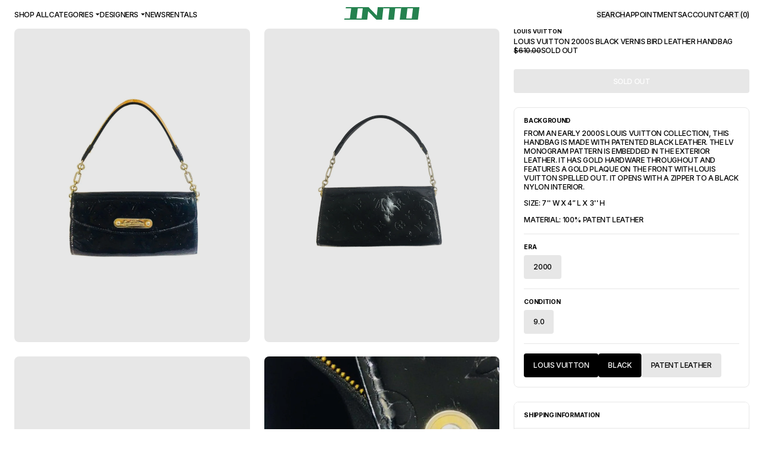

--- FILE ---
content_type: text/html
request_url: https://www.intoarchive.com/products/louis-vuitton-black-leather-handbag
body_size: 14682
content:
<!DOCTYPE html><html lang="en"><head><meta charSet="utf-8"/><meta name="viewport" content="width=device-width, initial-scale=1, maximum-scale=1"/><title>Louis Vuitton 2000s Black Vernis Bird Leather Handbag</title><meta name="description"/><meta property="og:title" content="Louis Vuitton 2000s Black Vernis Bird Leather Handbag"/><meta property="og:description"/><meta property="og:type" content="product"/><link rel="icon" type="image/x-icon" href="/favicon.ico"/><link rel="stylesheet" href="https://cdn.shopify.com/oxygen-v2/23062/15867/32731/2757509/assets/app-yvioVy7-.css"/><link rel="stylesheet" href="https://cdn.shopify.com/oxygen-v2/23062/15867/32731/2757509/assets/theme-OGVUsswP.css"/><link rel="stylesheet" href="https://cdn.shopify.com/oxygen-v2/23062/15867/32731/2757509/assets/search-CEHwpkVZ.css"/><link rel="preconnect" href="https://cdn.shopify.com"/><link rel="preconnect" href="https://fonts.googleapis.com"/><link rel="preconnect" href="https://fonts.gstatic.com" crossorigin="true"/><link rel="stylesheet" href="https://fonts.googleapis.com/css2?family=Inter:ital,opsz,wght@0,14..32,100..900;1,14..32,100..900&amp;display=swap"/><link rel="stylesheet" href="https://assets.calendly.com/assets/external/widget.css"/><link rel="stylesheet" href="https://cdn.shopify.com/oxygen-v2/23062/15867/32731/2757509/assets/theme-Cg84Asjn.css"/></head><body><header class="container fixed top-0 z-40 flex h-12 w-full bg-white" role="banner"><div class="md:flex-start flex h-full w-full items-center justify-between"><div class="hidden gap-4 md:flex"><a class="hover:text-theme" href="/collections/all" data-discover="true">Shop All</a><div class="relative "><div class=""><div class="flex cursor-default items-center">Categories<svg class="ml-1" height="5px" width="7px" aria-hidden="true" viewBox="0 0 7 4" fill="none" xmlns="http://www.w3.org/2000/svg"><path fill-rule="evenodd" clip-rule="evenodd" d="M0 0L3.49216 3.49095L7 0H0Z" fill="black"></path></svg></div></div></div><div class="relative "><div class=""><div class="flex cursor-default items-center">Designers<svg class="ml-1" height="5px" width="7px" aria-hidden="true" viewBox="0 0 7 4" fill="none" xmlns="http://www.w3.org/2000/svg"><path fill-rule="evenodd" clip-rule="evenodd" d="M0 0L3.49216 3.49095L7 0H0Z" fill="black"></path></svg></div></div></div><a class="hover:text-theme" href="/editorials" data-discover="true">News</a><a class="hover:text-theme" href="/collections/rentals" data-discover="true">Rentals</a></div><div class="top-0 py-3 md:absolute md:left-1/2 md:-translate-x-1/2 md:transform"><a aria-label="INTO" href="/" data-discover="true"><svg width="126" viewBox="0 0 126 21" fill="none" xmlns="http://www.w3.org/2000/svg"><g filter="url(#filter0_b_17_104)"><path d="M0 21L0.401557 18.8764H29.7218L29.3202 21H0ZM2.3501 2.1236L2.75165 0H32.0719L31.6703 2.1236H2.3501ZM9.21606 21L11.8821 0H22.9677L20.3017 21H9.21606Z" fill="#25824F"></path><path d="M28.9253 21L31.2293 0H40.7942L38.4902 21H28.9253ZM53.7856 21L33.4576 0H40.814L61.142 21H53.7856ZM53.8086 21L56.1126 0H65.6809L63.3769 21H53.8086Z" fill="#25824F"></path><path d="M65.3945 2.1236L65.6183 0H95.7351L95.5113 2.1236H65.3945ZM73.7581 21L76.0621 0H85.6304L83.3263 21H73.7581Z" fill="#25824F"></path><path d="M93.0361 21L95.5771 0H106.146L103.605 21H93.0361ZM94.2737 21L94.4942 18.8764H123.212L122.995 21H94.2737ZM96.3144 2.1236L96.5317 0H125.447L125.23 2.1236H96.3144ZM112.897 21L115.431 0H126L123.459 21H112.897Z" fill="#25824F"></path></g><defs><filter id="filter0_b_17_104" x="-20" y="-20" width="166" height="61" filterUnits="userSpaceOnUse" color-interpolation-filters="sRGB"><feFlood flood-opacity="0" result="BackgroundImageFix"></feFlood><feGaussianBlur in="BackgroundImageFix" stdDeviation="10"></feGaussianBlur><feComposite in2="SourceAlpha" operator="in" result="effect1_backgroundBlur_17_104"></feComposite><feBlend mode="normal" in="SourceGraphic" in2="effect1_backgroundBlur_17_104" result="shape"></feBlend></filter></defs></svg></a></div><div class="flex items-center"><div class="right-0 flex h-full items-center gap-4 md:absolute md:mr-6"><button class="hidden md:inline cursor-text hover:text-theme uppercase">Search</button><button aria-label="search" class="inline md:hidden"><svg width="24" height="24" viewBox="0 0 24 24" fill="none" xmlns="http://www.w3.org/2000/svg"><rect width="24" height="24" fill="white"></rect><path fill-rule="evenodd" clip-rule="evenodd" d="M15.0402 14.8803C17.7616 12.1899 17.7616 7.82792 15.0402 5.13754C12.3188 2.44715 7.90658 2.44715 5.1852 5.13754C2.46382 7.82792 2.46382 12.1899 5.1852 14.8803C7.90658 17.5707 12.3188 17.5707 15.0402 14.8803ZM16.5563 16.3792C20.1151 12.861 20.1151 7.15685 16.5563 3.63865C12.9976 0.12045 7.22778 0.12045 3.66905 3.63865C0.110318 7.15685 0.110318 12.861 3.66905 16.3792C7.22778 19.8974 12.9976 19.8974 16.5563 16.3792Z" fill="black"></path><path d="M15.4192 16.0045L16.9354 14.5056L23 20.5011L21.4838 22L15.4192 16.0045Z" fill="black"></path></svg></button><a class="hidden hover:text-theme md:inline" rel="noopener noreferrer" href="/locations/newyork" data-discover="true">Appointments</a><a class="hidden hover:text-theme md:inline" href="/account" data-discover="true">Account</a><button aria-expanded="false" aria-controls="cart"><span class="hidden hover:text-theme md:inline">Cart (<!-- -->0<!-- -->)</span><span class="relative flex h-6 w-6 flex-grow-0 md:hidden"><span style="line-height:27px" class="blockh-full absolute left-0 top-0 w-full text-center">0</span><svg width="24" height="24" viewBox="0 0 24 24" fill="none" xmlns="http://www.w3.org/2000/svg"><path fill-rule="evenodd" clip-rule="evenodd" d="M14.4 1.84615H9.6C8.27452 1.84615 7.2 2.67271 7.2 3.69231V7.38462C7.2 8.40422 8.27452 9.23077 9.6 9.23077H14.4C15.7255 9.23077 16.8 8.40422 16.8 7.38462V3.69231C16.8 2.67271 15.7255 1.84615 14.4 1.84615ZM9.6 0C6.94903 0 4.8 1.6531 4.8 3.69231V7.38462C4.8 9.42382 6.94903 11.0769 9.6 11.0769H14.4C17.051 11.0769 19.2 9.42382 19.2 7.38462V3.69231C19.2 1.6531 17.051 0 14.4 0H9.6Z" fill="black"></path><path d="M0 8.30769C0 6.26849 2.14903 4.61538 4.8 4.61538H19.2C21.851 4.61538 24 6.26849 24 8.30769V20.3077C24 22.3469 21.851 24 19.2 24H4.8C2.14903 24 0 22.3469 0 20.3077V8.30769Z" fill="white"></path><path fill-rule="evenodd" clip-rule="evenodd" d="M19.2 6.46154H4.8C3.47452 6.46154 2.4 7.28809 2.4 8.30769V20.3077C2.4 21.3273 3.47452 22.1538 4.8 22.1538H19.2C20.5255 22.1538 21.6 21.3273 21.6 20.3077V8.30769C21.6 7.28809 20.5255 6.46154 19.2 6.46154ZM4.8 4.61538C2.14903 4.61538 0 6.26849 0 8.30769V20.3077C0 22.3469 2.14903 24 4.8 24H19.2C21.851 24 24 22.3469 24 20.3077V8.30769C24 6.26849 21.851 4.61538 19.2 4.61538H4.8Z" fill="black"></path></svg></span></button></div><div class="block md:hidden"><button class="flex h-header-sm items-center p-4 text-sm font-bold duration-200 hover:opacity-50 md:ml-4 lg:hidden" aria-label="menu"><svg width="24" height="24" viewBox="0 0 24 24" fill="none" xmlns="http://www.w3.org/2000/svg"><rect width="24" height="24" fill="white"></rect><rect y="7" width="24" height="2" fill="black"></rect><rect y="15" width="24" height="2" fill="black"></rect></svg></button></div></div></div></header><div class="pt-12" id="mainContent" role="main"><article class="grid grid-flow-row gap-24 pb-24"><section class="container relative grid w-full"><div class="grid grid-flow-row gap-6 md:grid-cols-12"><div class="md:col-span-6 lg:col-span-8"><div><div class="relative bg-lightGray md:bg-white" tabindex="-1"><div class="overflow-hidden md:overflow-visible"><div class="flex h-full md:grid md:h-auto md:gap-6 lg:grid-cols-2"><div class="relative flex aspect-[3/4] w-full shrink-0 grow-0 select-none overflow-hidden rounded-md bg-gray"><img alt="" decoding="async" height="133.29809725158563" loading="lazy" src="https://cdn.shopify.com/s/files/1/0592/8750/3020/products/ccvernis.jpg?v=1629133895&amp;width=100&amp;height=133&amp;crop=center" srcSet="https://cdn.shopify.com/s/files/1/0592/8750/3020/products/ccvernis.jpg?v=1629133895&amp;width=200&amp;height=267&amp;crop=center 200w, https://cdn.shopify.com/s/files/1/0592/8750/3020/products/ccvernis.jpg?v=1629133895&amp;width=400&amp;height=533&amp;crop=center 400w, https://cdn.shopify.com/s/files/1/0592/8750/3020/products/ccvernis.jpg?v=1629133895&amp;width=600&amp;height=800&amp;crop=center 600w, https://cdn.shopify.com/s/files/1/0592/8750/3020/products/ccvernis.jpg?v=1629133895&amp;width=800&amp;height=1066&amp;crop=center 800w, https://cdn.shopify.com/s/files/1/0592/8750/3020/products/ccvernis.jpg?v=1629133895&amp;width=1000&amp;height=1333&amp;crop=center 1000w, https://cdn.shopify.com/s/files/1/0592/8750/3020/products/ccvernis.jpg?v=1629133895&amp;width=1200&amp;height=1600&amp;crop=center 1200w, https://cdn.shopify.com/s/files/1/0592/8750/3020/products/ccvernis.jpg?v=1629133895&amp;width=1400&amp;height=1866&amp;crop=center 1400w, https://cdn.shopify.com/s/files/1/0592/8750/3020/products/ccvernis.jpg?v=1629133895&amp;width=1600&amp;height=2133&amp;crop=center 1600w, https://cdn.shopify.com/s/files/1/0592/8750/3020/products/ccvernis.jpg?v=1629133895&amp;width=1800&amp;height=2399&amp;crop=center 1800w" width="100" class="bg-gray object-cover" style="width:100%;aspect-ratio:1892/2522;mix-blend-mode:multiply" draggable="false" tabindex="0"/></div><div class="relative flex aspect-[3/4] w-full shrink-0 grow-0 select-none overflow-hidden rounded-md bg-gray"><img alt="" decoding="async" height="133.32" loading="lazy" src="https://cdn.shopify.com/s/files/1/0592/8750/3020/products/2021lvblhandbag2.jpg?v=1629133897&amp;width=100&amp;height=133&amp;crop=center" srcSet="https://cdn.shopify.com/s/files/1/0592/8750/3020/products/2021lvblhandbag2.jpg?v=1629133897&amp;width=200&amp;height=267&amp;crop=center 200w, https://cdn.shopify.com/s/files/1/0592/8750/3020/products/2021lvblhandbag2.jpg?v=1629133897&amp;width=400&amp;height=533&amp;crop=center 400w, https://cdn.shopify.com/s/files/1/0592/8750/3020/products/2021lvblhandbag2.jpg?v=1629133897&amp;width=600&amp;height=800&amp;crop=center 600w, https://cdn.shopify.com/s/files/1/0592/8750/3020/products/2021lvblhandbag2.jpg?v=1629133897&amp;width=800&amp;height=1067&amp;crop=center 800w, https://cdn.shopify.com/s/files/1/0592/8750/3020/products/2021lvblhandbag2.jpg?v=1629133897&amp;width=1000&amp;height=1333&amp;crop=center 1000w, https://cdn.shopify.com/s/files/1/0592/8750/3020/products/2021lvblhandbag2.jpg?v=1629133897&amp;width=1200&amp;height=1600&amp;crop=center 1200w, https://cdn.shopify.com/s/files/1/0592/8750/3020/products/2021lvblhandbag2.jpg?v=1629133897&amp;width=1400&amp;height=1866&amp;crop=center 1400w, https://cdn.shopify.com/s/files/1/0592/8750/3020/products/2021lvblhandbag2.jpg?v=1629133897&amp;width=1600&amp;height=2133&amp;crop=center 1600w, https://cdn.shopify.com/s/files/1/0592/8750/3020/products/2021lvblhandbag2.jpg?v=1629133897&amp;width=1800&amp;height=2400&amp;crop=center 1800w, https://cdn.shopify.com/s/files/1/0592/8750/3020/products/2021lvblhandbag2.jpg?v=1629133897&amp;width=2000&amp;height=2666&amp;crop=center 2000w, https://cdn.shopify.com/s/files/1/0592/8750/3020/products/2021lvblhandbag2.jpg?v=1629133897&amp;width=2200&amp;height=2933&amp;crop=center 2200w, https://cdn.shopify.com/s/files/1/0592/8750/3020/products/2021lvblhandbag2.jpg?v=1629133897&amp;width=2400&amp;height=3200&amp;crop=center 2400w" width="100" class="bg-gray object-cover" style="width:100%;aspect-ratio:2500/3333;mix-blend-mode:multiply" draggable="false" tabindex="0"/></div><div class="relative flex aspect-[3/4] w-full shrink-0 grow-0 select-none overflow-hidden rounded-md bg-gray"><img alt="" decoding="async" height="133.32" loading="lazy" src="https://cdn.shopify.com/s/files/1/0592/8750/3020/products/2021lvblhandbag3.jpg?v=1629133898&amp;width=100&amp;height=133&amp;crop=center" srcSet="https://cdn.shopify.com/s/files/1/0592/8750/3020/products/2021lvblhandbag3.jpg?v=1629133898&amp;width=200&amp;height=267&amp;crop=center 200w, https://cdn.shopify.com/s/files/1/0592/8750/3020/products/2021lvblhandbag3.jpg?v=1629133898&amp;width=400&amp;height=533&amp;crop=center 400w, https://cdn.shopify.com/s/files/1/0592/8750/3020/products/2021lvblhandbag3.jpg?v=1629133898&amp;width=600&amp;height=800&amp;crop=center 600w, https://cdn.shopify.com/s/files/1/0592/8750/3020/products/2021lvblhandbag3.jpg?v=1629133898&amp;width=800&amp;height=1067&amp;crop=center 800w, https://cdn.shopify.com/s/files/1/0592/8750/3020/products/2021lvblhandbag3.jpg?v=1629133898&amp;width=1000&amp;height=1333&amp;crop=center 1000w, https://cdn.shopify.com/s/files/1/0592/8750/3020/products/2021lvblhandbag3.jpg?v=1629133898&amp;width=1200&amp;height=1600&amp;crop=center 1200w, https://cdn.shopify.com/s/files/1/0592/8750/3020/products/2021lvblhandbag3.jpg?v=1629133898&amp;width=1400&amp;height=1866&amp;crop=center 1400w, https://cdn.shopify.com/s/files/1/0592/8750/3020/products/2021lvblhandbag3.jpg?v=1629133898&amp;width=1600&amp;height=2133&amp;crop=center 1600w, https://cdn.shopify.com/s/files/1/0592/8750/3020/products/2021lvblhandbag3.jpg?v=1629133898&amp;width=1800&amp;height=2400&amp;crop=center 1800w, https://cdn.shopify.com/s/files/1/0592/8750/3020/products/2021lvblhandbag3.jpg?v=1629133898&amp;width=2000&amp;height=2666&amp;crop=center 2000w, https://cdn.shopify.com/s/files/1/0592/8750/3020/products/2021lvblhandbag3.jpg?v=1629133898&amp;width=2200&amp;height=2933&amp;crop=center 2200w, https://cdn.shopify.com/s/files/1/0592/8750/3020/products/2021lvblhandbag3.jpg?v=1629133898&amp;width=2400&amp;height=3200&amp;crop=center 2400w" width="100" class="bg-gray object-cover" style="width:100%;aspect-ratio:2500/3333;mix-blend-mode:multiply" draggable="false" tabindex="0"/></div><div class="relative flex aspect-[3/4] w-full shrink-0 grow-0 select-none overflow-hidden rounded-md bg-gray"><img alt="" decoding="async" height="133.32" loading="lazy" src="https://cdn.shopify.com/s/files/1/0592/8750/3020/products/2021lvblhandbag4.jpg?v=1629133900&amp;width=100&amp;height=133&amp;crop=center" srcSet="https://cdn.shopify.com/s/files/1/0592/8750/3020/products/2021lvblhandbag4.jpg?v=1629133900&amp;width=200&amp;height=267&amp;crop=center 200w, https://cdn.shopify.com/s/files/1/0592/8750/3020/products/2021lvblhandbag4.jpg?v=1629133900&amp;width=400&amp;height=533&amp;crop=center 400w, https://cdn.shopify.com/s/files/1/0592/8750/3020/products/2021lvblhandbag4.jpg?v=1629133900&amp;width=600&amp;height=800&amp;crop=center 600w, https://cdn.shopify.com/s/files/1/0592/8750/3020/products/2021lvblhandbag4.jpg?v=1629133900&amp;width=800&amp;height=1067&amp;crop=center 800w, https://cdn.shopify.com/s/files/1/0592/8750/3020/products/2021lvblhandbag4.jpg?v=1629133900&amp;width=1000&amp;height=1333&amp;crop=center 1000w, https://cdn.shopify.com/s/files/1/0592/8750/3020/products/2021lvblhandbag4.jpg?v=1629133900&amp;width=1200&amp;height=1600&amp;crop=center 1200w, https://cdn.shopify.com/s/files/1/0592/8750/3020/products/2021lvblhandbag4.jpg?v=1629133900&amp;width=1400&amp;height=1866&amp;crop=center 1400w, https://cdn.shopify.com/s/files/1/0592/8750/3020/products/2021lvblhandbag4.jpg?v=1629133900&amp;width=1600&amp;height=2133&amp;crop=center 1600w, https://cdn.shopify.com/s/files/1/0592/8750/3020/products/2021lvblhandbag4.jpg?v=1629133900&amp;width=1800&amp;height=2400&amp;crop=center 1800w, https://cdn.shopify.com/s/files/1/0592/8750/3020/products/2021lvblhandbag4.jpg?v=1629133900&amp;width=2000&amp;height=2666&amp;crop=center 2000w, https://cdn.shopify.com/s/files/1/0592/8750/3020/products/2021lvblhandbag4.jpg?v=1629133900&amp;width=2200&amp;height=2933&amp;crop=center 2200w, https://cdn.shopify.com/s/files/1/0592/8750/3020/products/2021lvblhandbag4.jpg?v=1629133900&amp;width=2400&amp;height=3200&amp;crop=center 2400w" width="100" class="bg-gray object-cover" style="width:100%;aspect-ratio:2500/3333;mix-blend-mode:multiply" draggable="false" tabindex="0"/></div></div></div></div><div class="embla__dots md:hidden"></div></div></div><div class="md:col-span-6 lg:col-span-4"><div class="grid grid-flow-row gap-6"><div><span class="mb-1 block text-xxs font-bold">Louis Vuitton</span><h1>Louis Vuitton 2000s Black Vernis Bird Leather Handbag</h1><div class="flex gap-2"><s>$610.00</s><span>Sold out</span></div></div><div class="grid grid-flow-row gap-2"><div class="grid grid-flow-row gap-2"><button class="btn-primary uppercase" disabled="" type="button">Sold Out</button></div></div><div class="grid grid-flow-row gap-4 divide-y divide-gray rounded-md border border-gray p-4"><div class="grid grid-flow-row gap-2"><h2 class="text-xs font-bold">Background</h2><div class="rte"><p class="" style="white-space: pre-wrap;">From an early 2000s Louis Vuitton collection, this handbag is made with patented black leather. The LV monogram pattern is embedded in the exterior leather. It has gold hardware throughout and features a gold plaque on the front with Louis Vuitton spelled out. It opens with a zipper to a black nylon interior.</p>
<p class="" style="white-space: pre-wrap;">Size: 7'' W x 4” L x 3'' H</p>
<p class="" style="white-space: pre-wrap;">Material: 100% Patent Leather</p></div></div><div class="grid grid-flow-row gap-2 pt-4"><h2 class="text-xs font-bold">Era</h2><div class="flex items-center"><a class="btn-tertiary" href="/collections/all?shopify_products[refinementList][meta.product.era][0]=2000" data-discover="true">2000</a></div></div><div class="grid grid-flow-row gap-2 pt-4"><h2 class="text-xs font-bold">Condition</h2><div class="flex items-center"><a class="btn-tertiary" href="/collections/all?shopify_products[refinementList][meta.product.condition][0]=9.0" data-discover="true">9.0</a></div></div><div class="flex items-start gap-1 pt-4"><a class="btn-primary" href="/collections/all?shopify_products[refinementList][vendor][0]=Louis Vuitton" data-discover="true">Louis Vuitton</a><a class="btn-tertiary" data-color="Black" href="/collections/all?shopify_products[refinementList][options.color][0]=Black" data-discover="true">Black</a><a class="btn-tertiary" href="/collections/all?shopify_products[refinementList][options.material][0]=Patent Leather" data-discover="true">Patent Leather</a></div></div><div class="accordion overflow-hidden rounded-md border border-gray"><div aria-expanded="false" aria-controls="accordion-arrow-icon-body-1" class="border-b border-gray bg-white uppercase"><h2><button class="
              rounded-none
              relative
              flex
              w-full
              items-center
              border-0
              bg-white

              px-4
              py-4

              text-left
              text-xs
              font-bold
              transition
              focus:outline-none
              uppercase
            " type="button">Shipping Information</button></h2><div class="max-h-0 overflow-hidden bg-white transition-all duration-300"><div class="px-4 pb-8">Items are uniquely sourced from Canada, United States, or Japan. Depending on the location of these items, it will take anywhere between 2-8 business days for your item(s) to ship.</div></div></div><div aria-expanded="false" aria-controls="accordion-arrow-icon-body-2" class="border-b border-gray bg-white"><h2><button class="
              rounded-none
              relative
              flex
              w-full
              items-center
              border-0
              bg-white
              px-4
              py-4
              text-left
              text-xs
              font-bold
              transition
              focus:outline-none uppercase
            " type="button">Return Information</button></h2><div class="max-h-0 overflow-hidden bg-white transition-all duration-300"><div class="px-4 pb-8">All sales are final, and there are no returns or exchanges unless an item has been misinterpreted and shown in a video or a photo format via email.</div></div></div><div aria-expanded="false" aria-controls="accordion-arrow-icon-body-3" class="bg-white"><h2><button class="
              rounded-none
              relative
              flex
              w-full
              items-center
              border-0
              bg-white
              px-4
              py-4
              text-left
              text-xs
              font-bold
              transition
              focus:outline-none uppercase
            " type="button">Rental Inquiry</button></h2><div class="max-h-0 overflow-hidden bg-white transition-all duration-300"><div class="px-4 pb-8">Rentals can be made with the button above. Rental Services are only available for New York City, Los Angeles, and Toronto. For more information, please contact: press@intoarchive.com</div></div></div></div></div></div></div></section><section class="container"><div class="h-64 animate-pulse bg-gray-100 rounded"></div></section><section><div class="-mx-3 grid grid-flow-row gap-6 md:-mx-6"><div class="text-center"><h3>You may also like</h3></div><div class="relative w-screen overflow-hidden"><div class="-mx-3 mb-6 md:-mx-6"><div class="mx-3 flex gap-3 pl-3 md:mx-6 md:gap-6 md:pl-6"><div class="embla__slide"><div class="relative flex w-full flex-col gap-y-3"><div class="relative aspect-[3/4] overflow-hidden rounded-md bg-gray"><a href="/products/louis-vuitton-brown-vernis-shoulder-bag" data-discover="true"><img id="gid://shopify/ProductImage/29800192835756" alt="Louis Vuitton 2000s Brown Vernis Shoulder Bag" loading="lazy" style="width:100%;height:100%;position:absolute;top:0;left:0;object-position:center;object-fit:cover;mix-blend-mode:multiply" src="https://cdn.shopify.com/s/files/1/0592/8750/3020/products/2021lvbrhandbags1.jpg?v=1629133948&amp;width=2068&amp;height=2757&amp;crop=center" width="2068" height="2757" srcSet="https://cdn.shopify.com/s/files/1/0592/8750/3020/products/2021lvbrhandbags1.jpg?v=1629133948&amp;width=352&amp;height=469.27659574468083&amp;crop=center 352w, https://cdn.shopify.com/s/files/1/0592/8750/3020/products/2021lvbrhandbags1.jpg?v=1629133948&amp;width=600&amp;height=799.9032882011605&amp;crop=center 600w" decoding="async"/></a></div><a href="/products/6890601873580" data-discover="true"><div class="grid grid-flow-row"><div class="mb-1 text-xxs font-bold">Louis Vuitton</div>Louis Vuitton 2000s Brown Vernis Shoulder Bag<div class="false flex gap-2"><!--$-->$610.00<!--/$--></div></div></a></div></div><div class="embla__slide"><div class="relative flex w-full flex-col gap-y-3"><div class="relative aspect-[3/4] overflow-hidden rounded-md bg-gray"><a href="/products/louis-vuitton-yellow-forsyth-bag" data-discover="true"><img id="gid://shopify/ProductImage/29800201126060" alt="Louis Vuitton 2000s Vernis Yellow Forsyth Bag" loading="lazy" style="width:100%;height:100%;position:absolute;top:0;left:0;object-position:center;object-fit:cover;mix-blend-mode:multiply" src="https://cdn.shopify.com/s/files/1/0592/8750/3020/products/2021lvyforsythbag1.jpg?v=1629134011&amp;width=2212&amp;height=2949&amp;crop=center" width="2212" height="2949" srcSet="https://cdn.shopify.com/s/files/1/0592/8750/3020/products/2021lvyforsythbag1.jpg?v=1629134011&amp;width=352&amp;height=469.2802893309222&amp;crop=center 352w, https://cdn.shopify.com/s/files/1/0592/8750/3020/products/2021lvyforsythbag1.jpg?v=1629134011&amp;width=600&amp;height=799.9095840867992&amp;crop=center 600w" decoding="async"/></a></div><a href="/products/6890603053228" data-discover="true"><div class="grid grid-flow-row"><div class="mb-1 text-xxs font-bold">Louis Vuitton</div>Louis Vuitton 2000s Vernis Yellow Forsyth Bag<div class="false flex gap-2"><!--$-->$690.00<!--/$--></div></div></a></div></div><div class="embla__slide"><div class="relative flex w-full flex-col gap-y-3"><div class="relative aspect-[3/4] overflow-hidden rounded-md bg-gray"><a href="/products/louis-vuitton-2000s-green-monogram-vernis-wilshire-pm" data-discover="true"><img id="gid://shopify/ProductImage/39782913835224" alt="Louis Vuitton 2000s Green Monogram Vernis Wilshire PM" loading="lazy" style="width:100%;height:100%;position:absolute;top:0;left:0;object-position:center;object-fit:cover;mix-blend-mode:normal" src="https://cdn.shopify.com/s/files/1/0592/8750/3020/files/1.0_4ac356d3-5553-497c-923c-f4b2ee93761a.jpg?v=1697731059&amp;width=3024&amp;height=4032&amp;crop=center" width="3024" height="4032" srcSet="https://cdn.shopify.com/s/files/1/0592/8750/3020/files/1.0_4ac356d3-5553-497c-923c-f4b2ee93761a.jpg?v=1697731059&amp;width=352&amp;height=469.3333333333333&amp;crop=center 352w, https://cdn.shopify.com/s/files/1/0592/8750/3020/files/1.0_4ac356d3-5553-497c-923c-f4b2ee93761a.jpg?v=1697731059&amp;width=600&amp;height=800&amp;crop=center 600w" decoding="async"/></a></div><a href="/products/8058659111128" data-discover="true"><div class="grid grid-flow-row"><div class="mb-1 text-xxs font-bold">Louis Vuitton</div>Louis Vuitton 2000s Green Monogram Vernis Wilshire PM<div class="false flex gap-2"><!--$-->$1,250.00<!--/$--></div></div></a></div></div><div class="embla__slide"><div class="relative flex w-full flex-col gap-y-3"><div class="relative aspect-[3/4] overflow-hidden rounded-md bg-gray"><a href="/products/louis-vuitton-2000s-gold-monogram-vernis-alma-bb-handbag" data-discover="true"><img id="gid://shopify/ProductImage/48642669183192" alt="Louis Vuitton 2000s Gold Monogram Vernis Alma BB Handbag" loading="lazy" style="width:100%;height:100%;position:absolute;top:0;left:0;object-position:center;object-fit:cover;mix-blend-mode:normal" src="https://cdn.shopify.com/s/files/1/0592/8750/3020/files/LVVERNIS1.png?v=1760125104&amp;width=3024&amp;height=4032&amp;crop=center" width="3024" height="4032" srcSet="https://cdn.shopify.com/s/files/1/0592/8750/3020/files/LVVERNIS1.png?v=1760125104&amp;width=352&amp;height=469.3333333333333&amp;crop=center 352w, https://cdn.shopify.com/s/files/1/0592/8750/3020/files/LVVERNIS1.png?v=1760125104&amp;width=600&amp;height=800&amp;crop=center 600w" decoding="async"/></a></div><a href="/products/9029753798872" data-discover="true"><div class="grid grid-flow-row"><div class="mb-1 text-xxs font-bold">Louis Vuitton</div>Louis Vuitton 2000s Gold Monogram Vernis Alma BB Handbag<div class="false flex gap-2"><!--$-->$1,950.00<!--/$--></div></div></a></div></div><div class="embla__slide"><div class="relative flex w-full flex-col gap-y-3"><div class="relative aspect-[3/4] overflow-hidden rounded-md bg-gray"><a href="/products/louis-vuitton-yellow-vernis-duffle" data-discover="true"><img id="gid://shopify/ProductImage/29799707607212" alt="Louis Vuitton 2000s Rare Yellow Vernis Duffle" loading="lazy" style="width:100%;height:100%;position:absolute;top:0;left:0;object-position:center;object-fit:cover;mix-blend-mode:multiply" src="https://cdn.shopify.com/s/files/1/0592/8750/3020/products/yellowvernis_2Bcopy.jpg?v=1629131140&amp;width=2159&amp;height=2878&amp;crop=center" width="2159" height="2878" srcSet="https://cdn.shopify.com/s/files/1/0592/8750/3020/products/yellowvernis_2Bcopy.jpg?v=1629131140&amp;width=352&amp;height=469.22464103751736&amp;crop=center 352w, https://cdn.shopify.com/s/files/1/0592/8750/3020/products/yellowvernis_2Bcopy.jpg?v=1629131140&amp;width=600&amp;height=799.8147290412228&amp;crop=center 600w" decoding="async"/></a></div><a href="/products/6890521919660" data-discover="true"><div class="grid grid-flow-row"><div class="mb-1 text-xxs font-bold">Louis Vuitton</div>Louis Vuitton 2000s Rare Yellow Vernis Duffle<div class="false flex gap-2"><!--$-->$2,250.00<!--/$--></div></div></a></div></div><div class="embla__slide"><div class="relative flex w-full flex-col gap-y-3"><div class="relative aspect-[3/4] overflow-hidden rounded-md bg-gray"><a href="/products/louis-vuitton-2003-light-blue-monogram-vernis-leather-sullivan-bag" data-discover="true"><img id="gid://shopify/ProductImage/48546838315224" alt="Louis Vuitton 2003 Light Blue Monogram Vernis Leather Sullivan Bag" loading="lazy" style="width:100%;height:100%;position:absolute;top:0;left:0;object-position:center;object-fit:cover;mix-blend-mode:normal" src="https://cdn.shopify.com/s/files/1/0592/8750/3020/files/2_6f25f8cc-b4ea-4dc7-b9e0-8c6e7c40ef12.jpg?v=1759938080&amp;width=3024&amp;height=4032&amp;crop=center" width="3024" height="4032" srcSet="https://cdn.shopify.com/s/files/1/0592/8750/3020/files/2_6f25f8cc-b4ea-4dc7-b9e0-8c6e7c40ef12.jpg?v=1759938080&amp;width=352&amp;height=469.3333333333333&amp;crop=center 352w, https://cdn.shopify.com/s/files/1/0592/8750/3020/files/2_6f25f8cc-b4ea-4dc7-b9e0-8c6e7c40ef12.jpg?v=1759938080&amp;width=600&amp;height=800&amp;crop=center 600w" decoding="async"/></a></div><a href="/products/9020701147352" data-discover="true"><div class="grid grid-flow-row"><div class="mb-1 text-xxs font-bold">Louis Vuitton</div>Louis Vuitton 2003 Light Blue Monogram Vernis Leather Sullivan Bag<div class="false flex gap-2"><!--$-->$1,550.00<!--/$--></div></div></a></div></div><div class="embla__slide"><div class="relative flex w-full flex-col gap-y-3"><div class="relative aspect-[3/4] overflow-hidden rounded-md bg-gray"><a href="/products/louis-vuitton-fw-2006-2007-silver-patent-leather-papillon-bag" data-discover="true"><img id="gid://shopify/ProductImage/49262888583384" alt="Louis Vuitton FW 2006-2007 Silver Patent Leather Papillon Bag" loading="lazy" style="width:100%;height:100%;position:absolute;top:0;left:0;object-position:center;object-fit:cover;mix-blend-mode:normal" src="https://cdn.shopify.com/s/files/1/0592/8750/3020/files/silver_1e084f28-0542-4fff-81ff-d86e11703ef1.png?v=1768253327&amp;width=3024&amp;height=4032&amp;crop=center" width="3024" height="4032" srcSet="https://cdn.shopify.com/s/files/1/0592/8750/3020/files/silver_1e084f28-0542-4fff-81ff-d86e11703ef1.png?v=1768253327&amp;width=352&amp;height=469.3333333333333&amp;crop=center 352w, https://cdn.shopify.com/s/files/1/0592/8750/3020/files/silver_1e084f28-0542-4fff-81ff-d86e11703ef1.png?v=1768253327&amp;width=600&amp;height=800&amp;crop=center 600w" decoding="async"/></a></div><a href="/products/9115179679960" data-discover="true"><div class="grid grid-flow-row"><div class="mb-1 text-xxs font-bold">Louis Vuitton</div>Louis Vuitton FW 2006-2007 Silver Patent Leather Papillon Bag<div class="false flex gap-2"><!--$-->$4,500.00<!--/$--></div></div></a></div></div><div class="embla__slide"><div class="relative flex w-full flex-col gap-y-3"><div class="relative aspect-[3/4] overflow-hidden rounded-md bg-gray"><a href="/products/louis-vuitton-2016-purple-amarante-vernis-patent-leather-alma-bb-handbag" data-discover="true"><img id="gid://shopify/ProductImage/44595042582744" alt="Louis Vuitton 2016 Purple Amarante Vernis Patent Leather Alma BB Handbag" loading="lazy" style="width:100%;height:100%;position:absolute;top:0;left:0;object-position:center;object-fit:cover;mix-blend-mode:normal" src="https://cdn.shopify.com/s/files/1/0592/8750/3020/files/Artboard1_4d4f1fba-7495-4fe5-ab05-90cd9d9fcc59.jpg?v=1739230218&amp;width=3024&amp;height=4032&amp;crop=center" width="3024" height="4032" srcSet="https://cdn.shopify.com/s/files/1/0592/8750/3020/files/Artboard1_4d4f1fba-7495-4fe5-ab05-90cd9d9fcc59.jpg?v=1739230218&amp;width=352&amp;height=469.3333333333333&amp;crop=center 352w, https://cdn.shopify.com/s/files/1/0592/8750/3020/files/Artboard1_4d4f1fba-7495-4fe5-ab05-90cd9d9fcc59.jpg?v=1739230218&amp;width=600&amp;height=800&amp;crop=center 600w" decoding="async"/></a></div><a href="/products/8807192494296" data-discover="true"><div class="grid grid-flow-row"><div class="mb-1 text-xxs font-bold">Louis Vuitton</div>Louis Vuitton 2016 Purple Amarante Vernis Patent Leather Alma BB Handbag<div class="false flex gap-2"><!--$-->$1,300.00<!--/$--></div></div></a></div></div></div></div><div class="embla__dots"></div></div></div></section></article><div id="cta" class="fixed bottom-0 right-0 z-40 transition-all duration-500 cta-translate-show"><div class="m-3 mr-5"><div class="relative w-full rounded-md bg-theme p-6 pr-9 text-white"><button class="absolute right-0 top-0 p-3"><svg class="" width="24" height="24" viewBox="0 0 24 24" fill="none" xmlns="http://www.w3.org/2000/svg"><rect width="24" height="24" fill="transparent"></rect><rect x="4" y="3" width="24" height="2" transform="rotate(45 4 3)" fill="white"></rect><rect x="3" y="20" width="24" height="2" transform="rotate(-45 3 20)" fill="white"></rect></svg></button><div class="relative w-full text-white"><h3 class="w-[220px] text-md">WE JUST OPENED OUR SHOWROOM IN NEW YORK CITY!</h3><div class="mt-4 flex flex-col gap-3 md:flex-row"><a class="btn-primary w-full" href="/locations/newyork" rel="noopener noreferrer" target="_blank">BOOK NOW</a></div></div></div></div></div></div><div class="container relative pb-6 pt-24" role="contentinfo"><div class="relative z-10"><nav class="collection-nav-list"><a href="/collections/alexander-mcqueen-all" data-to="alexander-mcqueen-all">Alexander McQueen</a><a href="/collections/azzedine-alaia-all" data-to="azzedine-alaia-all">Azzedine Alaia</a><a href="/collections/balenciaga-all" data-to="balenciaga-all">Balenciaga</a><a href="/collections/blumarine-all" data-to="blumarine-all">Blumarine</a><a href="/collections/bottega-veneta-all" data-to="bottega-veneta-all">Bottega Veneta</a><a href="/collections/burberry-all" data-to="burberry-all">Burberry</a><a href="/collections/celine-all" data-to="celine-all">Celine</a><a href="/collections/chanel-all" data-to="chanel-all">Chanel</a><a href="/collections/chloe-all" data-to="chloe-all">Chloe</a><a href="/collections/christian-dior-all" data-to="christian-dior-all">Christian Dior</a><a href="/collections/comme-des-garçons-all" data-to="comme-des-garçons-all">Comme des Garçons</a><a href="/collections/courreges-all" data-to="courreges-all">Courreges</a><a href="/collections/dolce-and-gabbana-all" data-to="dolce-and-gabbana-all">Dolce and Gabbana</a><a href="/collections/emanuel-ungaro-all" data-to="emanuel-ungaro-all">Emanuel Ungaro</a><a href="/collections/emilio-pucci-all" data-to="emilio-pucci-all">Emilio Pucci</a><a href="/collections/escada-all" data-to="escada-all">Escada</a><a href="/collections/fendi-all" data-to="fendi-all">Fendi</a><a href="/collections/goyard-all" data-to="goyard-all">Goyard</a><a href="/collections/gucci-all" data-to="gucci-all">Gucci</a><a href="/collections/helmut-lang-all" data-to="helmut-lang-all">Helmut Lang</a><a href="/collections/hermes-all" data-to="hermes-all">Hermes</a><a href="/collections/issey-miyake-all" data-to="issey-miyake-all">Issey Miyake</a><a href="/collections/jean-paul-gaultier-all" data-to="jean-paul-gaultier-all">Jean Paul Gaultier</a><a href="/collections/john-galliano-all" data-to="john-galliano-all">John Galliano</a><a href="/collections/junya-watanabe-all" data-to="junya-watanabe-all">Junya Watanabe</a><a href="/collections/loewe-all" data-to="loewe-all">Loewe</a><a href="/collections/louis-vuitton-all" data-to="louis-vuitton-all">Louis Vuitton</a><a href="/collections/maison-martin-margiela-all" data-to="maison-martin-margiela-all">Maison Martin Margiela</a><a href="/collections/missoni-all" data-to="missoni-all">Missoni</a><a href="/collections/miu-miu-all" data-to="miu-miu-all">Miu Miu</a><a href="/collections/moncler-all" data-to="moncler-all">Moncler</a><a href="/collections/moschino-all" data-to="moschino-all">Moschino</a><a href="/collections/prada-all" data-to="prada-all">Prada</a><a href="/collections/roberto-cavalli-all" data-to="roberto-cavalli-all">Roberto Cavalli</a><a href="/collections/thierry-mugler-all" data-to="thierry-mugler-all">Thierry Mugler</a><a href="/collections/valentino-all" data-to="valentino-all">Valentino</a><a href="/collections/versace-all" data-to="versace-all">Versace</a><a href="/collections/vivienne-tam-all" data-to="vivienne-tam-all">Vivienne Tam</a><a href="/collections/vivienne-westwood-all" data-to="vivienne-westwood-all">Vivienne Westwood</a><a href="/collections/yves-saint-laurent-all" data-to="yves-saint-laurent-all">Yves Saint Laurent</a><a href="/collections/chantal-thomass-all" data-to="chantal-thomass-all">Chantal Thomass</a><a href="/collections/la-perla-all" data-to="la-perla-all">La Perla</a><a href="/collections/christian-lacroix-all" data-to="christian-lacroix-all">Christian Lacroix</a><a href="/collections/yoshiki-hishinuma-all" data-to="yoshiki-hishinuma-all">Yoshiki Hishinuma</a><a href="/collections/yohji-yamamoto-all" data-to="yohji-yamamoto-all">Yohji Yamamoto</a><a href="/collections/undercover-all" data-to="undercover-all">Undercover</a></nav></div><div class="relative z-10 flex flex-col justify-center gap-6"><div><div class="portableText"><p class="first:mt-0 last:mb-0 relative my-4 leading-paragraph">© 2025</p></div></div><svg width="100%" viewBox="0 0 126 21" fill="none" xmlns="http://www.w3.org/2000/svg"><g filter="url(#filter0_b_17_104)"><path d="M0 21L0.401557 18.8764H29.7218L29.3202 21H0ZM2.3501 2.1236L2.75165 0H32.0719L31.6703 2.1236H2.3501ZM9.21606 21L11.8821 0H22.9677L20.3017 21H9.21606Z" fill="#25824F"></path><path d="M28.9253 21L31.2293 0H40.7942L38.4902 21H28.9253ZM53.7856 21L33.4576 0H40.814L61.142 21H53.7856ZM53.8086 21L56.1126 0H65.6809L63.3769 21H53.8086Z" fill="#25824F"></path><path d="M65.3945 2.1236L65.6183 0H95.7351L95.5113 2.1236H65.3945ZM73.7581 21L76.0621 0H85.6304L83.3263 21H73.7581Z" fill="#25824F"></path><path d="M93.0361 21L95.5771 0H106.146L103.605 21H93.0361ZM94.2737 21L94.4942 18.8764H123.212L122.995 21H94.2737ZM96.3144 2.1236L96.5317 0H125.447L125.23 2.1236H96.3144ZM112.897 21L115.431 0H126L123.459 21H112.897Z" fill="#25824F"></path></g><defs><filter id="filter0_b_17_104" x="-20" y="-20" width="166" height="61" filterUnits="userSpaceOnUse" color-interpolation-filters="sRGB"><feFlood flood-opacity="0" result="BackgroundImageFix"></feFlood><feGaussianBlur in="BackgroundImageFix" stdDeviation="10"></feGaussianBlur><feComposite in2="SourceAlpha" operator="in" result="effect1_backgroundBlur_17_104"></feComposite><feBlend mode="normal" in="SourceGraphic" in2="effect1_backgroundBlur_17_104" result="shape"></feBlend></filter></defs></svg><div class="order-first mt-10 flex justify-between md:order-last md:mt-0"><div class="flex w-full flex-col gap-2 md:flex-row md:justify-between md:gap-0"><a href="/pages/about" data-discover="true">About</a><a href="/pages/contact" data-discover="true">Contact</a><a href="/pages/faq" data-discover="true">FAQ</a><a href="/pages/terms-of-service" data-discover="true">Terms of Service</a><a href="/pages/shipping-policy" data-discover="true">Shipping Policy</a><a href="/pages/refund-policy" data-discover="true">Refund Policy</a><a href="/pages/rental-policy" data-discover="true">Rental Policy</a><a href="/pages/privacy-policy" data-discover="true">Privacy Policy</a><a href="https://www.facebook.com/intoarchive/" rel="noreferrer" target="_blank">Facebook</a><a href="https://www.instagram.com/intoarchive/?hl=en" rel="noreferrer" target="_blank">Instagram</a><a href="https://www.tiktok.com/@intoarchive?_t=8YQmnJqHdrX&amp;_r=1" rel="noreferrer" target="_blank">TikTok</a></div></div></div><div style="height:0px;background:linear-gradient(180deg, #FFFFFF 0%, #1d663e 100%)" class="absolute left-0 bottom-0 h-full w-full"></div></div><script nonce="129c94d305f509b5224c62377eef0afb">((u,c)=>{if(!window.history.state||!window.history.state.key){let d=Math.random().toString(32).slice(2);window.history.replaceState({key:d},"")}try{let f=JSON.parse(sessionStorage.getItem(u)||"{}")[c||window.history.state.key];typeof f=="number"&&window.scrollTo(0,f)}catch(d){console.error(d),sessionStorage.removeItem(u)}})("react-router-scroll-positions", null)</script><link rel="modulepreload" href="https://cdn.shopify.com/oxygen-v2/23062/15867/32731/2757509/assets/entry.client-CskWZcy3.js"/><link rel="modulepreload" href="https://cdn.shopify.com/oxygen-v2/23062/15867/32731/2757509/assets/jsx-runtime-pPGlQ-Ng.js"/><link rel="modulepreload" href="https://cdn.shopify.com/oxygen-v2/23062/15867/32731/2757509/assets/chunk-TMI4QPZX-B8CpKvLF.js"/><link rel="modulepreload" href="https://cdn.shopify.com/oxygen-v2/23062/15867/32731/2757509/assets/index-Cz6PmMES.js"/><link rel="modulepreload" href="https://cdn.shopify.com/oxygen-v2/23062/15867/32731/2757509/assets/index-DJRCd07g.js"/><link rel="modulepreload" href="https://cdn.shopify.com/oxygen-v2/23062/15867/32731/2757509/assets/preload-helper-mu0QrS8d.js"/><link rel="modulepreload" href="https://cdn.shopify.com/oxygen-v2/23062/15867/32731/2757509/assets/root-BFsomw-Y.js"/><link rel="modulepreload" href="https://cdn.shopify.com/oxygen-v2/23062/15867/32731/2757509/assets/PageLayout-DtgzQRRJ.js"/><link rel="modulepreload" href="https://cdn.shopify.com/oxygen-v2/23062/15867/32731/2757509/assets/clsx-B-dksMZM.js"/><link rel="modulepreload" href="https://cdn.shopify.com/oxygen-v2/23062/15867/32731/2757509/assets/dialog--vLhez1r.js"/><link rel="modulepreload" href="https://cdn.shopify.com/oxygen-v2/23062/15867/32731/2757509/assets/FilterUIProvider-BCJOqS8r.js"/><link rel="modulepreload" href="https://cdn.shopify.com/oxygen-v2/23062/15867/32731/2757509/assets/Product-Db1ntYE8.js"/><link rel="modulepreload" href="https://cdn.shopify.com/oxygen-v2/23062/15867/32731/2757509/assets/Button-CsCDxonS.js"/><link rel="modulepreload" href="https://cdn.shopify.com/oxygen-v2/23062/15867/32731/2757509/assets/sanity-hmhrgKF0.js"/><link rel="modulepreload" href="https://cdn.shopify.com/oxygen-v2/23062/15867/32731/2757509/assets/Image-M-ebI2-g.js"/><link rel="modulepreload" href="https://cdn.shopify.com/oxygen-v2/23062/15867/32731/2757509/assets/getBlendMode-CuK9OIMf.js"/><link rel="modulepreload" href="https://cdn.shopify.com/oxygen-v2/23062/15867/32731/2757509/assets/SearchBox-CtMwAFuM.js"/><link rel="modulepreload" href="https://cdn.shopify.com/oxygen-v2/23062/15867/32731/2757509/assets/Highlight-DD9p1Dug.js"/><link rel="modulepreload" href="https://cdn.shopify.com/oxygen-v2/23062/15867/32731/2757509/assets/HitsPerPage-XWEyk6Pk.js"/><link rel="modulepreload" href="https://cdn.shopify.com/oxygen-v2/23062/15867/32731/2757509/assets/products._handle-CXqVsLCk.js"/><link rel="modulepreload" href="https://cdn.shopify.com/oxygen-v2/23062/15867/32731/2757509/assets/NotFound-CPunQnX8.js"/><link rel="modulepreload" href="https://cdn.shopify.com/oxygen-v2/23062/15867/32731/2757509/assets/embla-carousel-react.esm-d7c3t-hu.js"/><link rel="modulepreload" href="https://cdn.shopify.com/oxygen-v2/23062/15867/32731/2757509/assets/Slideshow-TCPUMfYX.js"/><link rel="modulepreload" href="https://cdn.shopify.com/oxygen-v2/23062/15867/32731/2757509/assets/Filters-B1j8sb53.js"/><script nonce="129c94d305f509b5224c62377eef0afb">window.__reactRouterContext = {"basename":"/","future":{"v8_middleware":true,"unstable_optimizeDeps":true,"unstable_splitRouteModules":true,"unstable_subResourceIntegrity":false,"unstable_viteEnvironmentApi":false},"routeDiscovery":{"mode":"lazy","manifestPath":"/__manifest"},"ssr":true,"isSpaMode":false};window.__reactRouterContext.stream = new ReadableStream({start(controller){window.__reactRouterContext.streamController = controller;}}).pipeThrough(new TextEncoderStream());</script><script nonce="129c94d305f509b5224c62377eef0afb" type="module" async="">;
import * as route0 from "https://cdn.shopify.com/oxygen-v2/23062/15867/32731/2757509/assets/root-BFsomw-Y.js";
import * as route1 from "https://cdn.shopify.com/oxygen-v2/23062/15867/32731/2757509/assets/products._handle-CXqVsLCk.js";
  window.__reactRouterManifest = {
  "entry": {
    "module": "https://cdn.shopify.com/oxygen-v2/23062/15867/32731/2757509/assets/entry.client-CskWZcy3.js",
    "imports": [
      "https://cdn.shopify.com/oxygen-v2/23062/15867/32731/2757509/assets/jsx-runtime-pPGlQ-Ng.js",
      "https://cdn.shopify.com/oxygen-v2/23062/15867/32731/2757509/assets/chunk-TMI4QPZX-B8CpKvLF.js",
      "https://cdn.shopify.com/oxygen-v2/23062/15867/32731/2757509/assets/index-Cz6PmMES.js",
      "https://cdn.shopify.com/oxygen-v2/23062/15867/32731/2757509/assets/index-DJRCd07g.js",
      "https://cdn.shopify.com/oxygen-v2/23062/15867/32731/2757509/assets/preload-helper-mu0QrS8d.js"
    ],
    "css": []
  },
  "routes": {
    "root": {
      "id": "root",
      "path": "",
      "hasAction": false,
      "hasLoader": true,
      "hasClientAction": false,
      "hasClientLoader": false,
      "hasClientMiddleware": false,
      "hasErrorBoundary": true,
      "module": "https://cdn.shopify.com/oxygen-v2/23062/15867/32731/2757509/assets/root-BFsomw-Y.js",
      "imports": [
        "https://cdn.shopify.com/oxygen-v2/23062/15867/32731/2757509/assets/jsx-runtime-pPGlQ-Ng.js",
        "https://cdn.shopify.com/oxygen-v2/23062/15867/32731/2757509/assets/chunk-TMI4QPZX-B8CpKvLF.js",
        "https://cdn.shopify.com/oxygen-v2/23062/15867/32731/2757509/assets/index-Cz6PmMES.js",
        "https://cdn.shopify.com/oxygen-v2/23062/15867/32731/2757509/assets/index-DJRCd07g.js",
        "https://cdn.shopify.com/oxygen-v2/23062/15867/32731/2757509/assets/preload-helper-mu0QrS8d.js",
        "https://cdn.shopify.com/oxygen-v2/23062/15867/32731/2757509/assets/PageLayout-DtgzQRRJ.js",
        "https://cdn.shopify.com/oxygen-v2/23062/15867/32731/2757509/assets/clsx-B-dksMZM.js",
        "https://cdn.shopify.com/oxygen-v2/23062/15867/32731/2757509/assets/dialog--vLhez1r.js",
        "https://cdn.shopify.com/oxygen-v2/23062/15867/32731/2757509/assets/FilterUIProvider-BCJOqS8r.js",
        "https://cdn.shopify.com/oxygen-v2/23062/15867/32731/2757509/assets/Product-Db1ntYE8.js",
        "https://cdn.shopify.com/oxygen-v2/23062/15867/32731/2757509/assets/Button-CsCDxonS.js",
        "https://cdn.shopify.com/oxygen-v2/23062/15867/32731/2757509/assets/sanity-hmhrgKF0.js",
        "https://cdn.shopify.com/oxygen-v2/23062/15867/32731/2757509/assets/Image-M-ebI2-g.js",
        "https://cdn.shopify.com/oxygen-v2/23062/15867/32731/2757509/assets/getBlendMode-CuK9OIMf.js",
        "https://cdn.shopify.com/oxygen-v2/23062/15867/32731/2757509/assets/SearchBox-CtMwAFuM.js",
        "https://cdn.shopify.com/oxygen-v2/23062/15867/32731/2757509/assets/Highlight-DD9p1Dug.js",
        "https://cdn.shopify.com/oxygen-v2/23062/15867/32731/2757509/assets/HitsPerPage-XWEyk6Pk.js"
      ],
      "css": []
    },
    "routes/products.$handle": {
      "id": "routes/products.$handle",
      "parentId": "root",
      "path": "products/:handle",
      "hasAction": false,
      "hasLoader": true,
      "hasClientAction": false,
      "hasClientLoader": false,
      "hasClientMiddleware": false,
      "hasErrorBoundary": false,
      "module": "https://cdn.shopify.com/oxygen-v2/23062/15867/32731/2757509/assets/products._handle-CXqVsLCk.js",
      "imports": [
        "https://cdn.shopify.com/oxygen-v2/23062/15867/32731/2757509/assets/chunk-TMI4QPZX-B8CpKvLF.js",
        "https://cdn.shopify.com/oxygen-v2/23062/15867/32731/2757509/assets/jsx-runtime-pPGlQ-Ng.js",
        "https://cdn.shopify.com/oxygen-v2/23062/15867/32731/2757509/assets/NotFound-CPunQnX8.js",
        "https://cdn.shopify.com/oxygen-v2/23062/15867/32731/2757509/assets/embla-carousel-react.esm-d7c3t-hu.js",
        "https://cdn.shopify.com/oxygen-v2/23062/15867/32731/2757509/assets/getBlendMode-CuK9OIMf.js",
        "https://cdn.shopify.com/oxygen-v2/23062/15867/32731/2757509/assets/PageLayout-DtgzQRRJ.js",
        "https://cdn.shopify.com/oxygen-v2/23062/15867/32731/2757509/assets/Image-M-ebI2-g.js",
        "https://cdn.shopify.com/oxygen-v2/23062/15867/32731/2757509/assets/index-DJRCd07g.js",
        "https://cdn.shopify.com/oxygen-v2/23062/15867/32731/2757509/assets/clsx-B-dksMZM.js",
        "https://cdn.shopify.com/oxygen-v2/23062/15867/32731/2757509/assets/Product-Db1ntYE8.js",
        "https://cdn.shopify.com/oxygen-v2/23062/15867/32731/2757509/assets/Slideshow-TCPUMfYX.js",
        "https://cdn.shopify.com/oxygen-v2/23062/15867/32731/2757509/assets/preload-helper-mu0QrS8d.js",
        "https://cdn.shopify.com/oxygen-v2/23062/15867/32731/2757509/assets/Filters-B1j8sb53.js",
        "https://cdn.shopify.com/oxygen-v2/23062/15867/32731/2757509/assets/sanity-hmhrgKF0.js",
        "https://cdn.shopify.com/oxygen-v2/23062/15867/32731/2757509/assets/Button-CsCDxonS.js",
        "https://cdn.shopify.com/oxygen-v2/23062/15867/32731/2757509/assets/SearchBox-CtMwAFuM.js",
        "https://cdn.shopify.com/oxygen-v2/23062/15867/32731/2757509/assets/dialog--vLhez1r.js",
        "https://cdn.shopify.com/oxygen-v2/23062/15867/32731/2757509/assets/index-Cz6PmMES.js",
        "https://cdn.shopify.com/oxygen-v2/23062/15867/32731/2757509/assets/Highlight-DD9p1Dug.js",
        "https://cdn.shopify.com/oxygen-v2/23062/15867/32731/2757509/assets/HitsPerPage-XWEyk6Pk.js"
      ],
      "css": [
        "https://cdn.shopify.com/oxygen-v2/23062/15867/32731/2757509/assets/theme-Cg84Asjn.css"
      ]
    },
    "routes/_index": {
      "id": "routes/_index",
      "parentId": "root",
      "index": true,
      "hasAction": false,
      "hasLoader": true,
      "hasClientAction": false,
      "hasClientLoader": false,
      "hasClientMiddleware": false,
      "hasErrorBoundary": false,
      "module": "https://cdn.shopify.com/oxygen-v2/23062/15867/32731/2757509/assets/_index-CGzSmTJD.js",
      "imports": [
        "https://cdn.shopify.com/oxygen-v2/23062/15867/32731/2757509/assets/chunk-TMI4QPZX-B8CpKvLF.js",
        "https://cdn.shopify.com/oxygen-v2/23062/15867/32731/2757509/assets/jsx-runtime-pPGlQ-Ng.js",
        "https://cdn.shopify.com/oxygen-v2/23062/15867/32731/2757509/assets/Product-Db1ntYE8.js",
        "https://cdn.shopify.com/oxygen-v2/23062/15867/32731/2757509/assets/clsx-B-dksMZM.js",
        "https://cdn.shopify.com/oxygen-v2/23062/15867/32731/2757509/assets/sanity-hmhrgKF0.js",
        "https://cdn.shopify.com/oxygen-v2/23062/15867/32731/2757509/assets/Image-M-ebI2-g.js",
        "https://cdn.shopify.com/oxygen-v2/23062/15867/32731/2757509/assets/Button-CsCDxonS.js",
        "https://cdn.shopify.com/oxygen-v2/23062/15867/32731/2757509/assets/Slideshow-TCPUMfYX.js",
        "https://cdn.shopify.com/oxygen-v2/23062/15867/32731/2757509/assets/index-Cz6PmMES.js",
        "https://cdn.shopify.com/oxygen-v2/23062/15867/32731/2757509/assets/getBlendMode-CuK9OIMf.js",
        "https://cdn.shopify.com/oxygen-v2/23062/15867/32731/2757509/assets/preload-helper-mu0QrS8d.js",
        "https://cdn.shopify.com/oxygen-v2/23062/15867/32731/2757509/assets/embla-carousel-react.esm-d7c3t-hu.js"
      ],
      "css": []
    },
    "routes/$": {
      "id": "routes/$",
      "parentId": "root",
      "path": "*",
      "hasAction": false,
      "hasLoader": true,
      "hasClientAction": false,
      "hasClientLoader": false,
      "hasClientMiddleware": false,
      "hasErrorBoundary": false,
      "module": "https://cdn.shopify.com/oxygen-v2/23062/15867/32731/2757509/assets/_-DoWaoBup.js",
      "imports": [
        "https://cdn.shopify.com/oxygen-v2/23062/15867/32731/2757509/assets/chunk-TMI4QPZX-B8CpKvLF.js"
      ],
      "css": []
    }
  },
  "url": "https://cdn.shopify.com/oxygen-v2/23062/15867/32731/2757509/assets/manifest-1c1dcb03.js",
  "version": "1c1dcb03"
};
  window.__reactRouterRouteModules = {"root":route0,"routes/products.$handle":route1};

import("https://cdn.shopify.com/oxygen-v2/23062/15867/32731/2757509/assets/entry.client-CskWZcy3.js");</script></body></html><!--$--><script nonce="129c94d305f509b5224c62377eef0afb">window.__reactRouterContext.streamController.enqueue("[{\"_1\":2,\"_583\":-5,\"_584\":-5},\"loaderData\",{\"_3\":4,\"_252\":253},\"root\",{\"_5\":6,\"_227\":228,\"_231\":232,\"_233\":234,\"_235\":236,\"_246\":247},\"sanityData\",{\"_7\":8,\"_178\":179},\"footer\",{\"_9\":10,\"_7\":104},\"collections\",[11,14,16,18,20,22,24,26,28,30,32,34,36,38,40,42,44,46,48,50,52,54,56,58,60,62,64,66,68,70,72,74,76,78,80,82,84,86,88,90,92,94,96,98,100,102],{\"_12\":13},\"title\",\"Alexander McQueen - All\",{\"_12\":15},\"Azzedine Alaia - All\",{\"_12\":17},\"Balenciaga - All\",{\"_12\":19},\"Blumarine - All\",{\"_12\":21},\"Bottega Veneta - All\",{\"_12\":23},\"Burberry - All\",{\"_12\":25},\"Celine - All\",{\"_12\":27},\"Chanel - All\",{\"_12\":29},\"Chloe - All\",{\"_12\":31},\"Christian Dior - All\",{\"_12\":33},\"Comme des Garçons - All\",{\"_12\":35},\"Courreges - All\",{\"_12\":37},\"Dolce and Gabbana - All\",{\"_12\":39},\"Emanuel Ungaro - All\",{\"_12\":41},\"Emilio Pucci - All\",{\"_12\":43},\"Escada - All\",{\"_12\":45},\"Fendi - All\",{\"_12\":47},\"Goyard - All\",{\"_12\":49},\"Gucci - All\",{\"_12\":51},\"Helmut Lang - All\",{\"_12\":53},\"Hermes - All\",{\"_12\":55},\"Issey Miyake - All\",{\"_12\":57},\"Jean Paul Gaultier - All\",{\"_12\":59},\"John Galliano - All\",{\"_12\":61},\"Junya Watanabe - All\",{\"_12\":63},\"Loewe - All\",{\"_12\":65},\"Louis Vuitton - All\",{\"_12\":67},\"Maison Martin Margiela - All\",{\"_12\":69},\"Missoni - All\",{\"_12\":71},\"Miu Miu - All\",{\"_12\":73},\"Moncler - All\",{\"_12\":75},\"Moschino - All\",{\"_12\":77},\"Prada - All\",{\"_12\":79},\"Roberto Cavalli - All\",{\"_12\":81},\"Thierry Mugler - All\",{\"_12\":83},\"Valentino - All\",{\"_12\":85},\"Versace - All\",{\"_12\":87},\"Vivienne Tam - All\",{\"_12\":89},\"Vivienne Westwood - All\",{\"_12\":91},\"Yves Saint Laurent - All\",{\"_12\":93},\"Chantal Thomass - All\",{\"_12\":95},\"La Perla - All\",{\"_12\":97},\"Christian Lacroix - All\",{\"_12\":99},\"Yoshiki Hishinuma - All\",{\"_12\":101},\"Yohji Yamamoto - All\",{\"_12\":103},\"Undercover - All\",{\"_105\":106,\"_161\":162},\"links\",[107,117,121,125,129,133,137,141,145,153,157],{\"_108\":109,\"_110\":111,\"_112\":113,\"_114\":115,\"_12\":116},\"_key\",\"200719bdca5c\",\"_type\",\"linkInternal\",\"documentType\",\"page\",\"slug\",\"/pages/about\",\"About\",{\"_108\":118,\"_110\":111,\"_112\":113,\"_114\":119,\"_12\":120},\"3b2b5b19a5f4\",\"/pages/contact\",\"Contact\",{\"_108\":122,\"_110\":111,\"_112\":113,\"_114\":123,\"_12\":124},\"7005de448dac\",\"/pages/faq\",\"FAQ\",{\"_108\":126,\"_110\":111,\"_112\":113,\"_114\":127,\"_12\":128},\"2c629656420f\",\"/pages/terms-of-service\",\"Terms of Service\",{\"_108\":130,\"_110\":111,\"_112\":113,\"_114\":131,\"_12\":132},\"f4b268c1f201\",\"/pages/shipping-policy\",\"Shipping Policy\",{\"_108\":134,\"_110\":111,\"_112\":113,\"_114\":135,\"_12\":136},\"c280d68c1654\",\"/pages/refund-policy\",\"Refund Policy\",{\"_108\":138,\"_110\":111,\"_112\":113,\"_114\":139,\"_12\":140},\"23a13f92791c\",\"/pages/rental-policy\",\"Rental Policy\",{\"_108\":142,\"_110\":111,\"_112\":113,\"_114\":143,\"_12\":144},\"a764e949fd1a\",\"/pages/privacy-policy\",\"Privacy Policy\",{\"_108\":146,\"_110\":147,\"_148\":149,\"_12\":150,\"_151\":152},\"f38d44148321\",\"linkExternal\",\"newWindow\",true,\"Facebook\",\"url\",\"https://www.facebook.com/intoarchive/\",{\"_108\":154,\"_110\":147,\"_148\":149,\"_12\":155,\"_151\":156},\"0776dee0dcdf\",\"Instagram\",\"https://www.instagram.com/intoarchive/?hl=en\",{\"_108\":158,\"_110\":147,\"_148\":149,\"_12\":159,\"_151\":160},\"53c7265bfdfd\",\"TikTok\",\"https://www.tiktok.com/@intoarchive?_t=8YQmnJqHdrX\u0026_r=1\",\"text\",[163],{\"_108\":164,\"_110\":165,\"_166\":167,\"_174\":175,\"_176\":177},\"4f4d80a2af73\",\"block\",\"children\",[168],{\"_108\":169,\"_110\":170,\"_171\":172,\"_161\":173},\"b74498e5bda8\",\"span\",\"marks\",[],\"© 2025\",\"markDefs\",[],\"style\",\"normal\",\"header\",{\"_9\":180},[181,182,183,184,185,186,187,188,189,190,191,192,193,194,195,196,197,198,199,200,201,202,203,204,205,206,207,208,209,210,211,212,213,214,215,216,217,218,219,220,221,222,223,224,225,226],{\"_12\":13},{\"_12\":15},{\"_12\":17},{\"_12\":19},{\"_12\":21},{\"_12\":23},{\"_12\":25},{\"_12\":27},{\"_12\":29},{\"_12\":31},{\"_12\":33},{\"_12\":35},{\"_12\":37},{\"_12\":39},{\"_12\":41},{\"_12\":43},{\"_12\":45},{\"_12\":47},{\"_12\":49},{\"_12\":51},{\"_12\":53},{\"_12\":55},{\"_12\":57},{\"_12\":59},{\"_12\":61},{\"_12\":63},{\"_12\":65},{\"_12\":67},{\"_12\":69},{\"_12\":71},{\"_12\":73},{\"_12\":75},{\"_12\":77},{\"_12\":79},{\"_12\":81},{\"_12\":83},{\"_12\":85},{\"_12\":87},{\"_12\":89},{\"_12\":91},{\"_12\":93},{\"_12\":95},{\"_12\":97},{\"_12\":99},{\"_12\":101},{\"_12\":103},\"seoDefaults\",{\"_229\":-5,\"_12\":230},\"description\",\"INTO\",\"publicStoreDomain\",\"into-archive.myshopify.com\",\"shop\",[\"P\",234],\"consent\",{\"_237\":-7,\"_238\":239,\"_240\":241,\"_242\":243,\"_244\":245},\"checkoutDomain\",\"storefrontAccessToken\",\"bb16b6fe59d3d2176fe6694dd933e530\",\"withPrivacyBanner\",false,\"country\",\"US\",\"language\",\"EN\",\"env\",{\"_248\":232,\"_249\":239,\"_250\":251},\"PUBLIC_STORE_DOMAIN\",\"PUBLIC_STOREFRONT_API_TOKEN\",\"PUBLIC_STOREFRONT_API_VERSION\",\"2025-07\",\"routes/products.$handle\",{\"_254\":255,\"_286\":287,\"_288\":289,\"_347\":348,\"_358\":359},\"initialVariant\",{\"_256\":241,\"_257\":-5,\"_258\":259,\"_260\":261,\"_269\":270,\"_275\":276,\"_12\":285},\"availableForSale\",\"compareAtPriceV2\",\"id\",\"gid://shopify/ProductVariant/43564975751384\",\"image\",{\"_262\":-5,\"_263\":264,\"_258\":265,\"_151\":266,\"_267\":268},\"altText\",\"height\",2522,\"gid://shopify/ProductImage/29800186871980\",\"https://cdn.shopify.com/s/files/1/0592/8750/3020/products/ccvernis.jpg?v=1629133895\",\"width\",1892,\"priceV2\",{\"_271\":272,\"_273\":274},\"currencyCode\",\"USD\",\"amount\",\"610.0\",\"selectedOptions\",[277,282],{\"_278\":279,\"_280\":281},\"name\",\"Color\",\"value\",\"Black\",{\"_278\":283,\"_280\":284},\"Material\",\"Patent Leather\",\"Black / Patent Leather\",\"objectId\",\"43564975751384\",\"storefrontProduct\",{\"_290\":291,\"_258\":292,\"_293\":294,\"_295\":296,\"_12\":302,\"_303\":304,\"_305\":306,\"_307\":308,\"_309\":310,\"_312\":313,\"_315\":316,\"_344\":345},\"handle\",\"louis-vuitton-black-leather-handbag\",\"gid://shopify/Product/6890601840812\",\"descriptionHtml\",\"\u003cp class=\\\"\\\" style=\\\"white-space: pre-wrap;\\\"\u003eFrom an early 2000s Louis Vuitton collection, this handbag is made with patented black leather. The LV monogram pattern is embedded in the exterior leather. It has gold hardware throughout and features a gold plaque on the front with Louis Vuitton spelled out. It opens with a zipper to a black nylon interior.\u003c/p\u003e\\n\u003cp class=\\\"\\\" style=\\\"white-space: pre-wrap;\\\"\u003eSize: 7'' W x 4” L x 3'' H\u003c/p\u003e\\n\u003cp class=\\\"\\\" style=\\\"white-space: pre-wrap;\\\"\u003eMaterial: 100% Patent Leather\u003c/p\u003e\",\"options\",[297,300],{\"_278\":279,\"_298\":299},\"values\",[281],{\"_278\":283,\"_298\":301},[284],\"Louis Vuitton 2000s Black Vernis Bird Leather Handbag\",\"vendor\",\"Louis Vuitton\",\"productType\",\"Bags\",\"createdAt\",\"2021-08-16T16:24:06Z\",\"era\",{\"_280\":311},\"2000\",\"condition\",{\"_280\":314},\"{\\\"scale_min\\\":\\\"1.0\\\",\\\"scale_max\\\":\\\"10.0\\\",\\\"value\\\":\\\"9.0\\\"}\",\"media\",{\"_317\":318},\"nodes\",[319,327,334,339],{\"_320\":321,\"_258\":322,\"_260\":323,\"_325\":326},\"__typename\",\"MediaImage\",\"gid://shopify/MediaImage/22120375615660\",{\"_262\":-5,\"_263\":264,\"_258\":324,\"_151\":266,\"_267\":268},\"gid://shopify/ImageSource/22128665985196\",\"mediaContentType\",\"IMAGE\",{\"_320\":321,\"_258\":328,\"_260\":329,\"_325\":326},\"gid://shopify/MediaImage/22120375779500\",{\"_262\":-5,\"_263\":330,\"_258\":331,\"_151\":332,\"_267\":333},3333,\"gid://shopify/ImageSource/22128666149036\",\"https://cdn.shopify.com/s/files/1/0592/8750/3020/products/2021lvblhandbag2.jpg?v=1629133897\",2500,{\"_320\":321,\"_258\":335,\"_260\":336,\"_325\":326},\"gid://shopify/MediaImage/22120376008876\",{\"_262\":-5,\"_263\":330,\"_258\":337,\"_151\":338,\"_267\":333},\"gid://shopify/ImageSource/22128666378412\",\"https://cdn.shopify.com/s/files/1/0592/8750/3020/products/2021lvblhandbag3.jpg?v=1629133898\",{\"_320\":321,\"_258\":340,\"_260\":341,\"_325\":326},\"gid://shopify/MediaImage/22120376205484\",{\"_262\":-5,\"_263\":330,\"_258\":342,\"_151\":343,\"_267\":333},\"gid://shopify/ImageSource/22128666575020\",\"https://cdn.shopify.com/s/files/1/0592/8750/3020/products/2021lvblhandbag4.jpg?v=1629133900\",\"variants\",{\"_317\":346},[255],\"sanityProduct\",{\"_349\":350,\"_351\":149,\"_352\":-5,\"_353\":-5,\"_354\":-5,\"_355\":292,\"_356\":357,\"_114\":291},\"_id\",\"shopifyProduct-6890601840812\",\"available\",\"body\",\"colorTheme\",\"customProductOptions\",\"gid\",\"seo\",{\"_229\":-5,\"_260\":-5,\"_12\":302},\"relatedProducts\",[360,389,418,447,474,501,528,555],{\"_290\":361,\"_258\":362,\"_293\":363,\"_295\":364,\"_12\":371,\"_303\":304,\"_305\":306,\"_307\":372,\"_309\":373,\"_312\":374,\"_344\":375},\"louis-vuitton-brown-vernis-shoulder-bag\",\"gid://shopify/Product/6890601873580\",\"\u003cp class=\\\"\\\" style=\\\"white-space: pre-wrap;\\\"\u003eFrom an early 2000s Louis Vuitton Vernis collection, this handbag is made with a brown shade of patented gloss leather. It features an LV monogram pattern embedded throughout the exterior. The strap is orange leather. There’s gold hardware throughout the bag. The bag opens with a zipper to an orange leather interior.\u003c/p\u003e\\n\u003cp class=\\\"\\\" style=\\\"white-space: pre-wrap;\\\"\u003eSize: 11'' W x 8'' L\u003c/p\u003e\\n\u003cp class=\\\"\\\" style=\\\"white-space: pre-wrap;\\\"\u003eMaterial: 100% Patent Leather\u003c/p\u003e\",[365,368],{\"_278\":279,\"_298\":366},[367],\"Brown\",{\"_278\":283,\"_298\":369},[370],\"Leather\",\"Louis Vuitton 2000s Brown Vernis Shoulder Bag\",\"2021-08-16T16:24:07Z\",{\"_280\":311},{\"_280\":314},{\"_317\":376},[377],{\"_256\":149,\"_257\":-5,\"_258\":378,\"_260\":379,\"_269\":384,\"_275\":385,\"_12\":388},\"gid://shopify/ProductVariant/43565686030552\",{\"_262\":-5,\"_263\":380,\"_258\":381,\"_151\":382,\"_267\":383},2757,\"gid://shopify/ProductImage/29800192835756\",\"https://cdn.shopify.com/s/files/1/0592/8750/3020/products/2021lvbrhandbags1.jpg?v=1629133948\",2068,{\"_271\":272,\"_273\":274},[386,387],{\"_278\":279,\"_280\":367},{\"_278\":283,\"_280\":370},\"Brown / Leather\",{\"_290\":390,\"_258\":391,\"_293\":392,\"_295\":393,\"_12\":399,\"_303\":304,\"_305\":306,\"_307\":400,\"_309\":401,\"_312\":402,\"_344\":403},\"louis-vuitton-yellow-forsyth-bag\",\"gid://shopify/Product/6890603053228\",\"\u003cp class=\\\"\\\" style=\\\"white-space: pre-wrap;\\\"\u003eFrom an early 2000s Louis Vuitton collection, this handbag is made with yellow patented gloss leather for the exterior. The LV monogram pattern is embedded throughout. There are beige leather accents and silver hardware throughout. The bag opens to a beige nylon interior. It features a gold lock zipper with the LV logo embedded on it.\u003c/p\u003e\\n\u003cp class=\\\"\\\" style=\\\"white-space: pre-wrap;\\\"\u003eSize: 6’’ W x 4’’ L\u003c/p\u003e\\n\u003cp class=\\\"\\\" style=\\\"white-space: pre-wrap;\\\"\u003eMaterial: 100% Vernis Leather\u003c/p\u003e\",[394,397],{\"_278\":279,\"_298\":395},[396],\"Yellow\",{\"_278\":283,\"_298\":398},[370],\"Louis Vuitton 2000s Vernis Yellow Forsyth Bag\",\"2021-08-16T16:24:22Z\",{\"_280\":311},{\"_280\":314},{\"_317\":404},[405],{\"_256\":149,\"_257\":-5,\"_258\":406,\"_260\":407,\"_269\":412,\"_275\":414,\"_12\":417},\"gid://shopify/ProductVariant/43570190745816\",{\"_262\":-5,\"_263\":408,\"_258\":409,\"_151\":410,\"_267\":411},2949,\"gid://shopify/ProductImage/29800201126060\",\"https://cdn.shopify.com/s/files/1/0592/8750/3020/products/2021lvyforsythbag1.jpg?v=1629134011\",2212,{\"_271\":272,\"_273\":413},\"690.0\",[415,416],{\"_278\":279,\"_280\":396},{\"_278\":283,\"_280\":370},\"Yellow / Leather\",{\"_290\":419,\"_258\":420,\"_293\":421,\"_295\":422,\"_12\":428,\"_303\":304,\"_305\":306,\"_307\":429,\"_309\":430,\"_312\":431,\"_344\":432},\"louis-vuitton-2000s-green-monogram-vernis-wilshire-pm\",\"gid://shopify/Product/8058659111128\",\"\u003cp class=\\\"\\\" style=\\\"white-space: pre-wrap;\\\"\u003eFrom a 2000s Louis Vuitton collection, this bag is designed with Vernis leather for the exterior. It features the LV monogram pattern embedded in the leather with gold hardware throughout, an o\u003cspan data-mce-fragment=\\\"1\\\"\u003epen top with lobster claw clasp closure, and an interior zip pocket. \u003c/span\u003e\u003c/p\u003e\\n\u003cp class=\\\"\\\" style=\\\"white-space: pre-wrap;\\\"\u003eSize: 12’’L x 7’’ H x 4.5\u003cspan data-mce-fragment=\\\"1\\\"\u003e’’ W\u003c/span\u003e\u003c/p\u003e\\n\u003cp class=\\\"\\\" style=\\\"white-space: pre-wrap;\\\"\u003eMaterial: 100% Leather\u003c/p\u003e\",[423,426],{\"_278\":279,\"_298\":424},[425],\"Green\",{\"_278\":283,\"_298\":427},[370],\"Louis Vuitton 2000s Green Monogram Vernis Wilshire PM\",\"2023-10-19T07:02:25Z\",{\"_280\":311},{\"_280\":314},{\"_317\":433},[434],{\"_256\":149,\"_257\":-5,\"_258\":435,\"_260\":436,\"_269\":441,\"_275\":443,\"_12\":446},\"gid://shopify/ProductVariant/44023693017304\",{\"_262\":-5,\"_263\":437,\"_258\":438,\"_151\":439,\"_267\":440},4032,\"gid://shopify/ProductImage/39782913835224\",\"https://cdn.shopify.com/s/files/1/0592/8750/3020/files/1.0_4ac356d3-5553-497c-923c-f4b2ee93761a.jpg?v=1697731059\",3024,{\"_271\":272,\"_273\":442},\"1250.0\",[444,445],{\"_278\":279,\"_280\":425},{\"_278\":283,\"_280\":370},\"Green / Leather\",{\"_290\":448,\"_258\":449,\"_293\":450,\"_295\":451,\"_12\":457,\"_303\":304,\"_305\":306,\"_307\":458,\"_309\":459,\"_312\":460,\"_344\":461},\"louis-vuitton-2000s-gold-monogram-vernis-alma-bb-handbag\",\"gid://shopify/Product/9029753798872\",\"\u003cp\u003eFrom a 2000s Louis Vuitton collection, this bag is made from gold-toned vernis leather. It features \u003cspan\u003egold-tone hardware, dual rolled handles, a detachable leather strap, protective bottom feet, and a removable clochette with key and padlock. The zip-top closure opens to a matching textile-lined interior with a slip pocket. It has minimal signs of vintage use, such as scruffs and scratches. Comes with the strap and padlock. \u003c/span\u003e\u003c/p\u003e\\n\u003cp\u003e\u003cspan\u003eSize: 6.75\\\" H x 9.5\\\" L x 4.5\\\" D\u003cbr\u003e\u003cbr\u003eMaterial: 100% Vernis Leather\u003c/span\u003e\u003c/p\u003e\",[452,455],{\"_278\":279,\"_298\":453},[454],\"Gold\",{\"_278\":283,\"_298\":456},[370],\"Louis Vuitton 2000s Gold Monogram Vernis Alma BB Handbag\",\"2025-10-10T19:42:39Z\",{\"_280\":311},{\"_280\":314},{\"_317\":462},[463],{\"_256\":149,\"_257\":-5,\"_258\":464,\"_260\":465,\"_269\":468,\"_275\":470,\"_12\":473},\"gid://shopify/ProductVariant/50920588706008\",{\"_262\":-5,\"_263\":437,\"_258\":466,\"_151\":467,\"_267\":440},\"gid://shopify/ProductImage/48642669183192\",\"https://cdn.shopify.com/s/files/1/0592/8750/3020/files/LVVERNIS1.png?v=1760125104\",{\"_271\":272,\"_273\":469},\"1950.0\",[471,472],{\"_278\":279,\"_280\":454},{\"_278\":283,\"_280\":370},\"Gold / Leather\",{\"_290\":475,\"_258\":476,\"_293\":477,\"_295\":478,\"_12\":483,\"_303\":304,\"_305\":306,\"_307\":484,\"_309\":485,\"_312\":486,\"_344\":487},\"louis-vuitton-yellow-vernis-duffle\",\"gid://shopify/Product/6890521919660\",\"\u003cp class=\\\"\\\"\u003eFrom an early 2000s Louis Vuitton collection, this rare duffle features the signature vernis LV monogram pattern. Comes in patented yellow gloss leather and lined with beige leather inside. It has gold hardware throughout and opens with a zipper. Rare and hard to come by. Has some light staining on exterior and peeling inside.\u003c/p\u003e\\n\u003cp class=\\\"\\\"\u003eSize: 20-21’’ W x 15'' L\u003c/p\u003e\\n\u003cp class=\\\"\\\"\u003eMaterial: 100% Vernis Leather \u003c/p\u003e\\n\u003cp class=\\\"\\\"\u003e\u003cbr\u003e\u003c/p\u003e\",[479,481],{\"_278\":279,\"_298\":480},[396],{\"_278\":283,\"_298\":482},[370],\"Louis Vuitton 2000s Rare Yellow Vernis Duffle\",\"2021-08-16T16:07:31Z\",{\"_280\":311},{\"_280\":314},{\"_317\":488},[489],{\"_256\":149,\"_257\":-5,\"_258\":490,\"_260\":491,\"_269\":496,\"_275\":498,\"_12\":417},\"gid://shopify/ProductVariant/43570149949656\",{\"_262\":-5,\"_263\":492,\"_258\":493,\"_151\":494,\"_267\":495},2878,\"gid://shopify/ProductImage/29799707607212\",\"https://cdn.shopify.com/s/files/1/0592/8750/3020/products/yellowvernis_2Bcopy.jpg?v=1629131140\",2159,{\"_271\":272,\"_273\":497},\"2250.0\",[499,500],{\"_278\":279,\"_280\":396},{\"_278\":283,\"_280\":370},{\"_290\":502,\"_258\":503,\"_293\":504,\"_295\":505,\"_12\":511,\"_303\":304,\"_305\":306,\"_307\":512,\"_309\":513,\"_312\":514,\"_344\":515},\"louis-vuitton-2003-light-blue-monogram-vernis-leather-sullivan-bag\",\"gid://shopify/Product/9020701147352\",\"\u003cp\u003eFrom the 2010s Louis Vuitton collection, this bag is made from signature Vernis leather in a light blue hue. It features the signature LV monogram pattern throughout and \u003cspan\u003ecowhide \u003c/span\u003eleather trim. The bag has a zip closure, twin flat shoulder straps, and gold-tone hardware.\u003c/p\u003e\\n\u003cp\u003eSize: 12.2\\\" L x 9\\\" H x 5.9\\\" W\u003c/p\u003e\\n\u003cp\u003eMaterial: 100% Leather, 100% Patent Leather\u003c/p\u003e\",[506,509],{\"_278\":279,\"_298\":507},[508],\"Blue\",{\"_278\":283,\"_298\":510},[284],\"Louis Vuitton 2003 Light Blue Monogram Vernis Leather Sullivan Bag\",\"2025-09-29T19:44:11Z\",{\"_280\":311},{\"_280\":314},{\"_317\":516},[517],{\"_256\":149,\"_257\":-5,\"_258\":518,\"_260\":519,\"_269\":522,\"_275\":524,\"_12\":527},\"gid://shopify/ProductVariant/50891813880024\",{\"_262\":-5,\"_263\":437,\"_258\":520,\"_151\":521,\"_267\":440},\"gid://shopify/ProductImage/48546838315224\",\"https://cdn.shopify.com/s/files/1/0592/8750/3020/files/2_6f25f8cc-b4ea-4dc7-b9e0-8c6e7c40ef12.jpg?v=1759938080\",{\"_271\":272,\"_273\":523},\"1550.0\",[525,526],{\"_278\":279,\"_280\":508},{\"_278\":283,\"_280\":284},\"Blue / Patent Leather\",{\"_290\":529,\"_258\":530,\"_293\":531,\"_295\":532,\"_12\":538,\"_303\":304,\"_305\":306,\"_307\":539,\"_309\":540,\"_312\":541,\"_344\":542},\"louis-vuitton-fw-2006-2007-silver-patent-leather-papillon-bag\",\"gid://shopify/Product/9115179679960\",\"\u003cp\u003e\u003cspan\u003eFrom the Fall/Winter 2006-2007 Louis Vuitton collection, this bag is made from silver-toned leather. It features the iconic monogram print in patent leather, hardware in silver metal, double handle in silver patent leather, allowing the bag to be worn in the hand. It has minimal signs of vintage use.\u003cbr\u003e\u003cbr\u003eSize: 5.5\\\" H X 11\\\" W X 5\\\" D\u003cbr\u003e\u003cbr\u003eMaterial: 100% Leather\u003c/span\u003e\u003c/p\u003e\",[533,536],{\"_278\":279,\"_298\":534},[535],\"Silver\",{\"_278\":283,\"_298\":537},[370],\"Louis Vuitton FW 2006-2007 Silver Patent Leather Papillon Bag\",\"2026-01-12T21:31:55Z\",{\"_280\":311},{\"_280\":314},{\"_317\":543},[544],{\"_256\":149,\"_257\":-5,\"_258\":545,\"_260\":546,\"_269\":549,\"_275\":551,\"_12\":554},\"gid://shopify/ProductVariant/51295155421400\",{\"_262\":-5,\"_263\":437,\"_258\":547,\"_151\":548,\"_267\":440},\"gid://shopify/ProductImage/49262888583384\",\"https://cdn.shopify.com/s/files/1/0592/8750/3020/files/silver_1e084f28-0542-4fff-81ff-d86e11703ef1.png?v=1768253327\",{\"_271\":272,\"_273\":550},\"4500.0\",[552,553],{\"_278\":279,\"_280\":535},{\"_278\":283,\"_280\":370},\"Silver / Leather\",{\"_290\":556,\"_258\":557,\"_293\":558,\"_295\":559,\"_12\":565,\"_303\":304,\"_305\":306,\"_307\":566,\"_309\":567,\"_312\":569,\"_344\":570},\"louis-vuitton-2016-purple-amarante-vernis-patent-leather-alma-bb-handbag\",\"gid://shopify/Product/8807192494296\",\"\u003cp\u003eFrom the 2016 Louis Vuitton collection, this bag is crafted from purple amarante vernis patent leather. It features the signature LV monogram embossed throughout the body. The bag has twin rolled top handles, logo-engraved hardware, a two-way zip closure,\u003cspan\u003e a matching clochette, \u003c/span\u003e\u003cspan\u003eand\u003c/span\u003e\u003cspan\u003e gold-tone metal fittings\u003c/span\u003e\u003cspan\u003e. \u003c/span\u003e\u003c/p\u003e\\n\u003cp\u003eSize: \u003cmeta charset=\\\"utf-8\\\"\u003e\u003cspan\u003e12\\\" L x 9\\\" H x 6\\\" W\u003c/span\u003e\u003c/p\u003e\\n\u003cp\u003eMaterial: 100% Patent Leather\u003c/p\u003e\",[560,563],{\"_278\":279,\"_298\":561},[562],\"Purple\",{\"_278\":283,\"_298\":564},[284],\"Louis Vuitton 2016 Purple Amarante Vernis Patent Leather Alma BB Handbag\",\"2025-02-10T23:32:36Z\",{\"_280\":568},\"2010\",{\"_280\":314},{\"_317\":571},[572],{\"_256\":149,\"_257\":-5,\"_258\":573,\"_260\":574,\"_269\":577,\"_275\":579,\"_12\":582},\"gid://shopify/ProductVariant/50128627925208\",{\"_262\":-5,\"_263\":437,\"_258\":575,\"_151\":576,\"_267\":440},\"gid://shopify/ProductImage/44595042582744\",\"https://cdn.shopify.com/s/files/1/0592/8750/3020/files/Artboard1_4d4f1fba-7495-4fe5-ab05-90cd9d9fcc59.jpg?v=1739230218\",{\"_271\":272,\"_273\":578},\"1300.0\",[580,581],{\"_278\":279,\"_280\":562},{\"_278\":283,\"_280\":284},\"Purple / Patent Leather\",\"actionData\",\"errors\"]\n");</script><!--$--><script nonce="129c94d305f509b5224c62377eef0afb">window.__reactRouterContext.streamController.enqueue("P234:[{\"_586\":587,\"_588\":245,\"_589\":272,\"_590\":591},\"shopId\",\"gid://shopify/Shop/59287503020\",\"acceptedLanguage\",\"currency\",\"hydrogenSubchannelId\",\"1000011822\"]\n");</script><!--$--><script nonce="129c94d305f509b5224c62377eef0afb">window.__reactRouterContext.streamController.close();</script><!--/$--><!--/$--><!--/$-->

--- FILE ---
content_type: text/css
request_url: https://cdn.shopify.com/oxygen-v2/23062/15867/32731/2757509/assets/app-yvioVy7-.css
body_size: 9489
content:
*,:before,:after{--tw-border-spacing-x: 0;--tw-border-spacing-y: 0;--tw-translate-x: 0;--tw-translate-y: 0;--tw-rotate: 0;--tw-skew-x: 0;--tw-skew-y: 0;--tw-scale-x: 1;--tw-scale-y: 1;--tw-pan-x: ;--tw-pan-y: ;--tw-pinch-zoom: ;--tw-scroll-snap-strictness: proximity;--tw-gradient-from-position: ;--tw-gradient-via-position: ;--tw-gradient-to-position: ;--tw-ordinal: ;--tw-slashed-zero: ;--tw-numeric-figure: ;--tw-numeric-spacing: ;--tw-numeric-fraction: ;--tw-ring-inset: ;--tw-ring-offset-width: 0px;--tw-ring-offset-color: #fff;--tw-ring-color: rgb(59 130 246 / .5);--tw-ring-offset-shadow: 0 0 #0000;--tw-ring-shadow: 0 0 #0000;--tw-shadow: 0 0 #0000;--tw-shadow-colored: 0 0 #0000;--tw-blur: ;--tw-brightness: ;--tw-contrast: ;--tw-grayscale: ;--tw-hue-rotate: ;--tw-invert: ;--tw-saturate: ;--tw-sepia: ;--tw-drop-shadow: ;--tw-backdrop-blur: ;--tw-backdrop-brightness: ;--tw-backdrop-contrast: ;--tw-backdrop-grayscale: ;--tw-backdrop-hue-rotate: ;--tw-backdrop-invert: ;--tw-backdrop-opacity: ;--tw-backdrop-saturate: ;--tw-backdrop-sepia: ;--tw-contain-size: ;--tw-contain-layout: ;--tw-contain-paint: ;--tw-contain-style: }::backdrop{--tw-border-spacing-x: 0;--tw-border-spacing-y: 0;--tw-translate-x: 0;--tw-translate-y: 0;--tw-rotate: 0;--tw-skew-x: 0;--tw-skew-y: 0;--tw-scale-x: 1;--tw-scale-y: 1;--tw-pan-x: ;--tw-pan-y: ;--tw-pinch-zoom: ;--tw-scroll-snap-strictness: proximity;--tw-gradient-from-position: ;--tw-gradient-via-position: ;--tw-gradient-to-position: ;--tw-ordinal: ;--tw-slashed-zero: ;--tw-numeric-figure: ;--tw-numeric-spacing: ;--tw-numeric-fraction: ;--tw-ring-inset: ;--tw-ring-offset-width: 0px;--tw-ring-offset-color: #fff;--tw-ring-color: rgb(59 130 246 / .5);--tw-ring-offset-shadow: 0 0 #0000;--tw-ring-shadow: 0 0 #0000;--tw-shadow: 0 0 #0000;--tw-shadow-colored: 0 0 #0000;--tw-blur: ;--tw-brightness: ;--tw-contrast: ;--tw-grayscale: ;--tw-hue-rotate: ;--tw-invert: ;--tw-saturate: ;--tw-sepia: ;--tw-drop-shadow: ;--tw-backdrop-blur: ;--tw-backdrop-brightness: ;--tw-backdrop-contrast: ;--tw-backdrop-grayscale: ;--tw-backdrop-hue-rotate: ;--tw-backdrop-invert: ;--tw-backdrop-opacity: ;--tw-backdrop-saturate: ;--tw-backdrop-sepia: ;--tw-contain-size: ;--tw-contain-layout: ;--tw-contain-paint: ;--tw-contain-style: }*,:before,:after{box-sizing:border-box;border-width:0;border-style:solid;border-color:#d1d1d1}:before,:after{--tw-content: ""}html,:host{line-height:1.5;-webkit-text-size-adjust:100%;-moz-tab-size:4;-o-tab-size:4;tab-size:4;font-family:Inter,ui-sans-serif,system-ui,-apple-system,BlinkMacSystemFont,Segoe UI,Roboto,Helvetica Neue,Arial,sans-serif;font-feature-settings:normal;font-variation-settings:normal;-webkit-tap-highlight-color:transparent}body{margin:0;line-height:inherit}hr{height:0;color:inherit;border-top-width:1px}abbr:where([title]){-webkit-text-decoration:underline dotted;text-decoration:underline dotted}h1,h2,h3,h4,h5,h6{font-size:inherit;font-weight:inherit}a{color:inherit;text-decoration:inherit}b,strong{font-weight:bolder}code,kbd,samp,pre{font-family:ui-monospace,SFMono-Regular,Menlo,Monaco,Consolas,Liberation Mono,Courier New,monospace;font-feature-settings:normal;font-variation-settings:normal;font-size:1em}small{font-size:80%}sub,sup{font-size:75%;line-height:0;position:relative;vertical-align:baseline}sub{bottom:-.25em}sup{top:-.5em}table{text-indent:0;border-color:inherit;border-collapse:collapse}button,input,optgroup,select,textarea{font-family:inherit;font-feature-settings:inherit;font-variation-settings:inherit;font-size:100%;font-weight:inherit;line-height:inherit;letter-spacing:inherit;color:inherit;margin:0;padding:0}button,select{text-transform:none}button,input:where([type=button]),input:where([type=reset]),input:where([type=submit]){-webkit-appearance:button;background-color:transparent;background-image:none}:-moz-focusring{outline:auto}:-moz-ui-invalid{box-shadow:none}progress{vertical-align:baseline}::-webkit-inner-spin-button,::-webkit-outer-spin-button{height:auto}[type=search]{-webkit-appearance:textfield;outline-offset:-2px}::-webkit-search-decoration{-webkit-appearance:none}::-webkit-file-upload-button{-webkit-appearance:button;font:inherit}summary{display:list-item}blockquote,dl,dd,h1,h2,h3,h4,h5,h6,hr,figure,p,pre{margin:0}fieldset{margin:0;padding:0}legend{padding:0}ol,ul,menu{list-style:none;margin:0;padding:0}dialog{padding:0}textarea{resize:vertical}input::-moz-placeholder,textarea::-moz-placeholder{opacity:1;color:#9ca3af}input::placeholder,textarea::placeholder{opacity:1;color:#9ca3af}button,[role=button]{cursor:pointer}:disabled{cursor:default}img,svg,video,canvas,audio,iframe,embed,object{display:block;vertical-align:middle}img,video{max-width:100%;height:auto}[hidden]:where(:not([hidden=until-found])){display:none}*{font-family:Inter,sans-serif,system-ui,sans-serif;font-size:.875rem;letter-spacing:-.03em;font-weight:500;text-transform:uppercase;line-height:1.25}button,select{font-size:.875rem;letter-spacing:-.03em;font-weight:500;text-transform:uppercase;line-height:1}.ais-CurrentRefinements-category{height:40px}.shop-pay-button-link,#shop-pay-button-link,#ShopPayButtonContainer *{width:100%!important}.btn-primary{display:flex;height:40px;align-items:center;justify-content:center;white-space:nowrap;border-radius:4px;--tw-bg-opacity: 1;background-color:rgb(0 0 0 / var(--tw-bg-opacity, 1));padding:4px 16px;--tw-text-opacity: 1;color:rgb(255 255 255 / var(--tw-text-opacity, 1))}.btn-primary:disabled{--tw-bg-opacity: 1;background-color:rgb(231 231 231 / var(--tw-bg-opacity, 1))}.btn-secondary{display:flex;height:40px;align-items:center;justify-content:center;white-space:nowrap;border-radius:4px;border-width:1px;padding:4px 16px;text-align:center}.btn-tertiary{display:flex;height:40px;align-items:center;white-space:nowrap;border-radius:4px;--tw-bg-opacity: 1;background-color:rgb(231 231 231 / var(--tw-bg-opacity, 1));padding:4px 16px;text-transform:uppercase;--tw-text-opacity: 1;color:rgb(0 0 0 / var(--tw-text-opacity, 1));--tw-backdrop-blur: blur(4px);-webkit-backdrop-filter:var(--tw-backdrop-blur) var(--tw-backdrop-brightness) var(--tw-backdrop-contrast) var(--tw-backdrop-grayscale) var(--tw-backdrop-hue-rotate) var(--tw-backdrop-invert) var(--tw-backdrop-opacity) var(--tw-backdrop-saturate) var(--tw-backdrop-sepia);backdrop-filter:var(--tw-backdrop-blur) var(--tw-backdrop-brightness) var(--tw-backdrop-contrast) var(--tw-backdrop-grayscale) var(--tw-backdrop-hue-rotate) var(--tw-backdrop-invert) var(--tw-backdrop-opacity) var(--tw-backdrop-saturate) var(--tw-backdrop-sepia)}.btn-tertiary:hover{--tw-bg-opacity: 1;background-color:rgb(209 209 209 / var(--tw-bg-opacity, 1))}.btn-text,.ais-RefinementList-showMore{text-transform:uppercase}.btn-text:hover,.ais-RefinementList-showMore:hover{--tw-text-opacity: 1;color:rgb(37 130 79 / var(--tw-text-opacity, 1))}.btn-text,.ais-RefinementList-showMore{text-underline-offset:2px;text-decoration-color:#25824f}[data-color=Green]{--tw-bg-opacity: 1;background-color:rgb(67 160 71 / var(--tw-bg-opacity, 1));--tw-text-opacity: 1;color:rgb(255 255 255 / var(--tw-text-opacity, 1))}[data-color=Green]:hover{--tw-bg-opacity: 1;background-color:rgb(46 125 50 / var(--tw-bg-opacity, 1))}[data-color=Blue]{--tw-bg-opacity: 1;background-color:rgb(30 136 229 / var(--tw-bg-opacity, 1));--tw-text-opacity: 1;color:rgb(255 255 255 / var(--tw-text-opacity, 1))}[data-color=Blue]:hover{--tw-bg-opacity: 1;background-color:rgb(25 118 210 / var(--tw-bg-opacity, 1))}[data-color=Red]{--tw-bg-opacity: 1;background-color:rgb(229 57 53 / var(--tw-bg-opacity, 1));--tw-text-opacity: 1;color:rgb(255 255 255 / var(--tw-text-opacity, 1))}[data-color=Red]:hover{--tw-bg-opacity: 1;background-color:rgb(211 47 47 / var(--tw-bg-opacity, 1))}[data-color=Brown]{--tw-bg-opacity: 1;background-color:rgb(109 76 65 / var(--tw-bg-opacity, 1));--tw-text-opacity: 1;color:rgb(255 255 255 / var(--tw-text-opacity, 1))}[data-color=Brown]:hover{--tw-bg-opacity: 1;background-color:rgb(93 64 52 / var(--tw-bg-opacity, 1))}[data-color=Yellow]{--tw-bg-opacity: 1;background-color:rgb(255 235 59 / var(--tw-bg-opacity, 1))}[data-color=Yellow]:hover{--tw-bg-opacity: 1;background-color:rgb(253 216 53 / var(--tw-bg-opacity, 1))}[data-color=Black]{--tw-bg-opacity: 1;background-color:rgb(0 0 0 / var(--tw-bg-opacity, 1));--tw-text-opacity: 1;color:rgb(255 255 255 / var(--tw-text-opacity, 1))}[data-color=Cream]{--tw-bg-opacity: 1;background-color:rgb(255 248 225 / var(--tw-bg-opacity, 1));--tw-text-opacity: 1;color:rgb(0 0 0 / var(--tw-text-opacity, 1))}[data-color=Cream]:hover{--tw-bg-opacity: 1;background-color:rgb(255 243 196 / var(--tw-bg-opacity, 1))}[data-color=Silver]{--tw-bg-opacity: 1;background-color:rgb(158 158 158 / var(--tw-bg-opacity, 1));--tw-text-opacity: 1;color:rgb(255 255 255 / var(--tw-text-opacity, 1))}[data-color=Silver]:hover{--tw-bg-opacity: 1;background-color:rgb(117 117 117 / var(--tw-bg-opacity, 1))}[data-color=Pink]{--tw-bg-opacity: 1;background-color:rgb(248 187 208 / var(--tw-bg-opacity, 1))}[data-color=Pink]:hover{--tw-bg-opacity: 1;background-color:rgb(244 143 177 / var(--tw-bg-opacity, 1))}[data-color=Beige]{--tw-bg-opacity: 1;background-color:rgb(224 215 169 / var(--tw-bg-opacity, 1))}[data-color=Beige]:hover{--tw-bg-opacity: 1;background-color:rgb(201 194 138 / var(--tw-bg-opacity, 1))}[data-color=Gold]{--tw-bg-opacity: 1;background-color:rgb(203 153 0 / var(--tw-bg-opacity, 1));--tw-text-opacity: 1;color:rgb(255 255 255 / var(--tw-text-opacity, 1))}[data-color=Gold]:hover{--tw-bg-opacity: 1;background-color:rgb(179 138 0 / var(--tw-bg-opacity, 1))}[data-color=Grey]{--tw-bg-opacity: 1;background-color:rgb(231 231 231 / var(--tw-bg-opacity, 1))}[data-color=Grey]:hover{--tw-bg-opacity: 1;background-color:rgb(209 209 209 / var(--tw-bg-opacity, 1))}[data-color=Orange]{--tw-bg-opacity: 1;background-color:rgb(255 152 0 / var(--tw-bg-opacity, 1));--tw-text-opacity: 1;color:rgb(255 255 255 / var(--tw-text-opacity, 1))}[data-color=Orange]:hover{--tw-bg-opacity: 1;background-color:rgb(251 140 0 / var(--tw-bg-opacity, 1))}[data-color=Purple]{--tw-bg-opacity: 1;background-color:rgb(103 58 183 / var(--tw-bg-opacity, 1));--tw-text-opacity: 1;color:rgb(255 255 255 / var(--tw-text-opacity, 1))}[data-color=Purple]:hover{--tw-bg-opacity: 1;background-color:rgb(81 45 168 / var(--tw-bg-opacity, 1))}[data-color=White],[data-color=Clear]{background-color:#fff;border:1px solid rgba(0,0,0,.2)}[data-color=White]:hover,[data-color=Clear]:hover{--tw-border-opacity: 1;border-color:rgb(0 0 0 / var(--tw-border-opacity, 1));--tw-bg-opacity: 1;background-color:rgb(255 255 255 / var(--tw-bg-opacity, 1))}[data-color=Navy]{background-color:#1a237e;--tw-text-opacity: 1;color:rgb(255 255 255 / var(--tw-text-opacity, 1))}[data-color=Tan]{background-color:#897025;--tw-text-opacity: 1;color:rgb(255 255 255 / var(--tw-text-opacity, 1))}[data-color=Multi]{--tw-text-opacity: 1;color:rgb(255 255 255 / var(--tw-text-opacity, 1));background:#1e88e5;background:linear-gradient(90deg,#1e88e5,#ffeb3b,#e53935,#673ab7,#43a047)}.filter-1{--tw-bg-opacity: 1;background-color:rgb(116 116 116 / var(--tw-bg-opacity, 1));--tw-text-opacity: 1;color:rgb(255 255 255 / var(--tw-text-opacity, 1))}.filter-1:hover{--tw-bg-opacity: 1;background-color:rgb(95 95 95 / var(--tw-bg-opacity, 1))}.container{padding-left:12px;padding-right:12px}@media (min-width: 768px){.container{padding-left:24px;padding-right:24px}}.carousel{margin-left:-1rem;width:calc(100vw - 1rem)}.rte p+p{margin-top:1em}mux-player{--controls: none;--media-object-fit: cover;--media-background-color: #e7e7e7;height:100%}.main-filter{top:0}@media (min-width: 768px){.carousel{margin-left:-2rem;width:calc(100vw - 4rem)}.main-filter{top:100px}}.container{width:100%}@media (min-width: 100%){.container{max-width:100%}}.linkTextNavigation{text-decoration-thickness:.1em}.linkTextNavigation:hover{text-decoration-line:underline;text-underline-offset:.1em}.ais-InfiniteHits-list{min-height:100vh;grid-template-columns:repeat(2,minmax(0,1fr));grid-template-columns:repeat(4,minmax(0,1fr));gap:12px;row-gap:24px}@media (min-width: 768px){.ais-InfiniteHits-list{display:grid;gap:24px}}@media (min-width: 1280px){.ais-InfiniteHits-list{grid-template-columns:repeat(5,minmax(0,1fr))}}.ais-InfiniteHits-list{min-height:100vh}.button-vendor{--tw-bg-opacity: 1 !important;background-color:rgb(0 0 0 / var(--tw-bg-opacity, 1))!important;--tw-text-opacity: 1 !important;color:rgb(255 255 255 / var(--tw-text-opacity, 1))!important}.portableText ol{list-style-type:decimal}.portableText ol ol{list-style-type:lower-alpha}.portableText ol ol ol{list-style-type:lower-roman}.portableText ul{list-style:disc outside}.portableText ul ul{list-style:circle outside}.portableText ul ul ul{list-style:square outside}.select{align-items:center;background-color:#f3f3f3;border-radius:9999px;color:#2b2e2e;display:flex;font-size:.875rem;font-weight:700;height:2.5rem;justify-content:center;letter-spacing:-.03em;overflow:hidden;padding:16px;transition:all .2s ease-out}.select:disabled{color:#757575}.select:hover:not(:disabled){opacity:.9}.sr-only{position:absolute;width:1px;height:1px;padding:0;margin:-1px;overflow:hidden;clip:rect(0,0,0,0);white-space:nowrap;border-width:0}.pointer-events-none{pointer-events:none}.visible{visibility:visible}.static{position:static}.fixed{position:fixed}.absolute{position:absolute}.relative{position:relative}.sticky{position:sticky}.inset-0{top:0;right:0;bottom:0;left:0}.inset-y-0{top:0;bottom:0}.bottom-0{bottom:0}.bottom-1{bottom:4px}.bottom-2{bottom:8px}.bottom-4{bottom:16px}.left-0{left:0}.left-1\/2{left:50%}.left-11\/12{left:91.666667%}.left-2{left:8px}.left-4{left:16px}.left-\[50\%\]{left:50%}.right-0{right:0}.right-1{right:4px}.right-1\/2{right:50%}.right-4{right:16px}.right-auto{right:auto}.top-0{top:0}.top-12{top:48px}.top-2{top:8px}.top-4{top:16px}.top-\[50\%\]{top:50%}.top-\[calc\(50\%-40px\)\]{top:calc(50% - 40px)}.top-full{top:100%}.z-10{z-index:10}.z-40{z-index:40}.z-50{z-index:50}.order-1{order:1}.order-2{order:2}.order-3{order:3}.order-4{order:4}.order-first{order:-9999}.order-last{order:9999}.m-3{margin:12px}.m-4{margin:16px}.-mx-3{margin-left:-12px;margin-right:-12px}.-my-overlap{margin-top:-20px;margin-bottom:-20px}.mx-1{margin-left:4px;margin-right:4px}.mx-2{margin-left:8px;margin-right:8px}.mx-3{margin-left:12px;margin-right:12px}.mx-6{margin-left:24px;margin-right:24px}.mx-auto{margin-left:auto;margin-right:auto}.my-12{margin-top:48px;margin-bottom:48px}.my-16{margin-top:64px;margin-bottom:64px}.my-2{margin-top:8px;margin-bottom:8px}.my-24{margin-top:96px;margin-bottom:96px}.my-4{margin-top:16px;margin-bottom:16px}.my-8{margin-top:32px;margin-bottom:32px}.-ml-6{margin-left:-24px}.-ml-8{margin-left:-32px}.-mr-2{margin-right:-8px}.mb-0{margin-bottom:0}.mb-1{margin-bottom:4px}.mb-10{margin-bottom:40px}.mb-12{margin-bottom:48px}.mb-2{margin-bottom:8px}.mb-24{margin-bottom:96px}.mb-3{margin-bottom:12px}.mb-4{margin-bottom:16px}.mb-6{margin-bottom:24px}.mb-7{margin-bottom:28px}.mb-8{margin-bottom:32px}.mb-auto{margin-bottom:auto}.ml-1{margin-left:4px}.ml-4{margin-left:16px}.ml-8{margin-left:32px}.ml-\[-50vw\]{margin-left:-50vw}.ml-\[0\.25em\]{margin-left:.25em}.ml-auto{margin-left:auto}.mr-0{margin-right:0}.mr-0\.5{margin-right:.125rem}.mr-2{margin-right:8px}.mr-2\.5{margin-right:.625rem}.mr-3{margin-right:12px}.mr-5{margin-right:20px}.mr-6{margin-right:24px}.mr-8{margin-right:32px}.mr-\[-50vw\]{margin-right:-50vw}.mr-\[0\.15rem\]{margin-right:.15rem}.mr-auto{margin-right:auto}.mt-1{margin-top:4px}.mt-1\.5{margin-top:.375rem}.mt-10{margin-top:40px}.mt-14{margin-top:56px}.mt-16{margin-top:64px}.mt-2{margin-top:8px}.mt-3{margin-top:12px}.mt-4{margin-top:16px}.mt-6{margin-top:24px}.mt-8{margin-top:32px}.mt-\[0\.5em\]{margin-top:.5em}.mt-\[1em\]{margin-top:1em}.mt-auto{margin-top:auto}.block{display:block}.inline-block{display:inline-block}.inline{display:inline}.flex{display:flex}.inline-flex{display:inline-flex}.table{display:table}.grid{display:grid}.hidden{display:none}.aspect-\[1300\/768\]{aspect-ratio:1300/768}.aspect-\[1360\/227\]{aspect-ratio:1360/227}.aspect-\[3\/4\]{aspect-ratio:3/4}.aspect-\[320\/220\]{aspect-ratio:320/220}.aspect-\[4\/3\]{aspect-ratio:4/3}.aspect-\[4\/6\]{aspect-ratio:4/6}.aspect-\[864\/485\]{aspect-ratio:864/485}.aspect-square{aspect-ratio:1 / 1}.h-0{height:0px}.h-10{height:40px}.h-12{height:48px}.h-16{height:64px}.h-4{height:16px}.h-6{height:24px}.h-64{height:16rem}.h-8{height:32px}.h-\[108px\]{height:108px}.h-\[2\.4rem\]{height:2.4rem}.h-\[2\.5rem\]{height:2.5rem}.h-\[26px\]{height:26px}.h-\[4px\]{height:4px}.h-auto{height:auto}.h-fit{height:-moz-fit-content;height:fit-content}.h-full{height:100%}.h-header-sm{height:4.375rem}.h-screen{height:100vh}.max-h-0{max-height:0px}.max-h-48{max-height:12rem}.max-h-64{max-height:16rem}.max-h-96{max-height:24rem}.max-h-\[249px\]{max-height:249px}.max-h-screen{max-height:100vh}.min-h-full{min-height:100%}.min-h-screen{min-height:100vh}.\!w-full{width:100%!important}.w-10{width:40px}.w-11\/12{width:91.666667%}.w-12{width:48px}.w-14{width:56px}.w-3\/5{width:60%}.w-4{width:16px}.w-56{width:14rem}.w-6{width:24px}.w-8{width:32px}.w-96{width:24rem}.w-\[110px\]{width:110px}.w-\[120px\]{width:120px}.w-\[14rem\]{width:14rem}.w-\[2\.375rem\]{width:2.375rem}.w-\[2\.875rem\]{width:2.875rem}.w-\[220px\]{width:220px}.w-\[26px\]{width:26px}.w-\[450px\]{width:450px}.w-\[4px\]{width:4px}.w-\[50px\]{width:50px}.w-\[5rem\]{width:5rem}.w-\[65\%\]{width:65%}.w-\[95\%\]{width:95%}.w-auto{width:auto}.w-full{width:100%}.w-screen{width:100vw}.min-w-0{min-width:0px}.min-w-\[12\.5em\]{min-width:12.5em}.min-w-\[150px\]{min-width:150px}.min-w-\[1rem\]{min-width:1rem}.max-w-\[1400px\]{max-width:1400px}.max-w-\[30rem\]{max-width:30rem}.max-w-\[400px\]{max-width:400px}.max-w-\[40rem\]{max-width:40rem}.max-w-\[47rem\]{max-width:47rem}.max-w-\[600px\]{max-width:600px}.max-w-\[60rem\]{max-width:60rem}.max-w-full{max-width:100%}.max-w-lg{max-width:32rem}.max-w-md{max-width:28rem}.flex-1{flex:1 1 0%}.flex-shrink-0,.shrink-0{flex-shrink:0}.flex-grow-0{flex-grow:0}.grow{flex-grow:1}.grow-0{flex-grow:0}.origin-right{transform-origin:right}.origin-top-right{transform-origin:top right}.-translate-x-1\/2{--tw-translate-x: -50%;transform:translate(var(--tw-translate-x),var(--tw-translate-y)) rotate(var(--tw-rotate)) skew(var(--tw-skew-x)) skewY(var(--tw-skew-y)) scaleX(var(--tw-scale-x)) scaleY(var(--tw-scale-y))}.-translate-x-full{--tw-translate-x: -100%;transform:translate(var(--tw-translate-x),var(--tw-translate-y)) rotate(var(--tw-rotate)) skew(var(--tw-skew-x)) skewY(var(--tw-skew-y)) scaleX(var(--tw-scale-x)) scaleY(var(--tw-scale-y))}.-translate-y-1\/2{--tw-translate-y: -50%;transform:translate(var(--tw-translate-x),var(--tw-translate-y)) rotate(var(--tw-rotate)) skew(var(--tw-skew-x)) skewY(var(--tw-skew-y)) scaleX(var(--tw-scale-x)) scaleY(var(--tw-scale-y))}.-translate-y-full{--tw-translate-y: -100%;transform:translate(var(--tw-translate-x),var(--tw-translate-y)) rotate(var(--tw-rotate)) skew(var(--tw-skew-x)) skewY(var(--tw-skew-y)) scaleX(var(--tw-scale-x)) scaleY(var(--tw-scale-y))}.translate-x-0{--tw-translate-x: 0px;transform:translate(var(--tw-translate-x),var(--tw-translate-y)) rotate(var(--tw-rotate)) skew(var(--tw-skew-x)) skewY(var(--tw-skew-y)) scaleX(var(--tw-scale-x)) scaleY(var(--tw-scale-y))}.translate-x-full{--tw-translate-x: 100%;transform:translate(var(--tw-translate-x),var(--tw-translate-y)) rotate(var(--tw-rotate)) skew(var(--tw-skew-x)) skewY(var(--tw-skew-y)) scaleX(var(--tw-scale-x)) scaleY(var(--tw-scale-y))}.translate-y-0{--tw-translate-y: 0px;transform:translate(var(--tw-translate-x),var(--tw-translate-y)) rotate(var(--tw-rotate)) skew(var(--tw-skew-x)) skewY(var(--tw-skew-y)) scaleX(var(--tw-scale-x)) scaleY(var(--tw-scale-y))}.translate-y-1{--tw-translate-y: 4px;transform:translate(var(--tw-translate-x),var(--tw-translate-y)) rotate(var(--tw-rotate)) skew(var(--tw-skew-x)) skewY(var(--tw-skew-y)) scaleX(var(--tw-scale-x)) scaleY(var(--tw-scale-y))}.translate-y-1\/4{--tw-translate-y: 25%;transform:translate(var(--tw-translate-x),var(--tw-translate-y)) rotate(var(--tw-rotate)) skew(var(--tw-skew-x)) skewY(var(--tw-skew-y)) scaleX(var(--tw-scale-x)) scaleY(var(--tw-scale-y))}.translate-y-4{--tw-translate-y: 16px;transform:translate(var(--tw-translate-x),var(--tw-translate-y)) rotate(var(--tw-rotate)) skew(var(--tw-skew-x)) skewY(var(--tw-skew-y)) scaleX(var(--tw-scale-x)) scaleY(var(--tw-scale-y))}.rotate-0{--tw-rotate: 0deg;transform:translate(var(--tw-translate-x),var(--tw-translate-y)) rotate(var(--tw-rotate)) skew(var(--tw-skew-x)) skewY(var(--tw-skew-y)) scaleX(var(--tw-scale-x)) scaleY(var(--tw-scale-y))}.rotate-180{--tw-rotate: 180deg;transform:translate(var(--tw-translate-x),var(--tw-translate-y)) rotate(var(--tw-rotate)) skew(var(--tw-skew-x)) skewY(var(--tw-skew-y)) scaleX(var(--tw-scale-x)) scaleY(var(--tw-scale-y))}.scale-100{--tw-scale-x: 1;--tw-scale-y: 1;transform:translate(var(--tw-translate-x),var(--tw-translate-y)) rotate(var(--tw-rotate)) skew(var(--tw-skew-x)) skewY(var(--tw-skew-y)) scaleX(var(--tw-scale-x)) scaleY(var(--tw-scale-y))}.scale-x-0{--tw-scale-x: 0;transform:translate(var(--tw-translate-x),var(--tw-translate-y)) rotate(var(--tw-rotate)) skew(var(--tw-skew-x)) skewY(var(--tw-skew-y)) scaleX(var(--tw-scale-x)) scaleY(var(--tw-scale-y))}.scale-x-100{--tw-scale-x: 1;transform:translate(var(--tw-translate-x),var(--tw-translate-y)) rotate(var(--tw-rotate)) skew(var(--tw-skew-x)) skewY(var(--tw-skew-y)) scaleX(var(--tw-scale-x)) scaleY(var(--tw-scale-y))}.transform{transform:translate(var(--tw-translate-x),var(--tw-translate-y)) rotate(var(--tw-rotate)) skew(var(--tw-skew-x)) skewY(var(--tw-skew-y)) scaleX(var(--tw-scale-x)) scaleY(var(--tw-scale-y))}@keyframes pulse{50%{opacity:.75}0%,to{opacity:1}}.animate-pulse{animation:pulse 4s cubic-bezier(.4,0,.6,1) infinite}@keyframes spin{to{transform:rotate(360deg)}}.animate-spin{animation:spin 1s linear infinite}.cursor-default{cursor:default}.cursor-pointer{cursor:pointer}.cursor-text{cursor:text}.select-none{-webkit-user-select:none;-moz-user-select:none;user-select:none}.resize{resize:both}.list-outside{list-style-position:outside}.appearance-none{-webkit-appearance:none;-moz-appearance:none;appearance:none}.grid-flow-row{grid-auto-flow:row}.grid-flow-col{grid-auto-flow:column}.grid-cols-1{grid-template-columns:repeat(1,minmax(0,1fr))}.grid-cols-2{grid-template-columns:repeat(2,minmax(0,1fr))}.grid-cols-4{grid-template-columns:repeat(4,minmax(0,1fr))}.flex-row{flex-direction:row}.flex-col{flex-direction:column}.flex-col-reverse{flex-direction:column-reverse}.flex-wrap{flex-wrap:wrap}.place-content-center{place-content:center}.items-start{align-items:flex-start}.items-end{align-items:flex-end}.items-center{align-items:center}.items-baseline{align-items:baseline}.justify-start{justify-content:flex-start}.justify-end{justify-content:flex-end}.justify-center{justify-content:center}.justify-between{justify-content:space-between}.gap-1{gap:4px}.gap-10{gap:40px}.gap-2{gap:8px}.gap-24{gap:96px}.gap-3{gap:12px}.gap-4{gap:16px}.gap-5{gap:20px}.gap-6{gap:24px}.gap-8{gap:32px}.gap-x-1{-moz-column-gap:4px;column-gap:4px}.gap-x-3{-moz-column-gap:12px;column-gap:12px}.gap-x-4{-moz-column-gap:16px;column-gap:16px}.gap-y-12{row-gap:48px}.gap-y-2{row-gap:8px}.gap-y-24{row-gap:96px}.gap-y-3{row-gap:12px}.gap-y-6{row-gap:24px}.gap-y-8{row-gap:32px}.space-x-2>:not([hidden])~:not([hidden]){--tw-space-x-reverse: 0;margin-right:calc(8px * var(--tw-space-x-reverse));margin-left:calc(8px * calc(1 - var(--tw-space-x-reverse)))}.space-y-0\.5>:not([hidden])~:not([hidden]){--tw-space-y-reverse: 0;margin-top:calc(.125rem * calc(1 - var(--tw-space-y-reverse)));margin-bottom:calc(.125rem * var(--tw-space-y-reverse))}.space-y-1>:not([hidden])~:not([hidden]){--tw-space-y-reverse: 0;margin-top:calc(4px * calc(1 - var(--tw-space-y-reverse)));margin-bottom:calc(4px * var(--tw-space-y-reverse))}.space-y-12>:not([hidden])~:not([hidden]){--tw-space-y-reverse: 0;margin-top:calc(48px * calc(1 - var(--tw-space-y-reverse)));margin-bottom:calc(48px * var(--tw-space-y-reverse))}.space-y-2>:not([hidden])~:not([hidden]){--tw-space-y-reverse: 0;margin-top:calc(8px * calc(1 - var(--tw-space-y-reverse)));margin-bottom:calc(8px * var(--tw-space-y-reverse))}.space-y-3>:not([hidden])~:not([hidden]){--tw-space-y-reverse: 0;margin-top:calc(12px * calc(1 - var(--tw-space-y-reverse)));margin-bottom:calc(12px * var(--tw-space-y-reverse))}.space-y-4>:not([hidden])~:not([hidden]){--tw-space-y-reverse: 0;margin-top:calc(16px * calc(1 - var(--tw-space-y-reverse)));margin-bottom:calc(16px * var(--tw-space-y-reverse))}.space-y-8>:not([hidden])~:not([hidden]){--tw-space-y-reverse: 0;margin-top:calc(32px * calc(1 - var(--tw-space-y-reverse)));margin-bottom:calc(32px * var(--tw-space-y-reverse))}.divide-y>:not([hidden])~:not([hidden]){--tw-divide-y-reverse: 0;border-top-width:calc(1px * calc(1 - var(--tw-divide-y-reverse)));border-bottom-width:calc(1px * var(--tw-divide-y-reverse))}.divide-darkGray>:not([hidden])~:not([hidden]){--tw-divide-opacity: 1;border-color:rgb(117 117 117 / var(--tw-divide-opacity, 1))}.divide-gray>:not([hidden])~:not([hidden]){--tw-divide-opacity: 1;border-color:rgb(231 231 231 / var(--tw-divide-opacity, 1))}.overflow-auto{overflow:auto}.overflow-hidden{overflow:hidden}.overflow-x-auto{overflow-x:auto}.overflow-y-auto{overflow-y:auto}.overscroll-contain{overscroll-behavior:contain}.truncate{overflow:hidden;text-overflow:ellipsis;white-space:nowrap}.text-ellipsis{text-overflow:ellipsis}.whitespace-nowrap{white-space:nowrap}.whitespace-pre-line{white-space:pre-line}.rounded{border-radius:8px}.rounded-\[6px\]{border-radius:6px}.rounded-full{border-radius:9999px}.rounded-lg{border-radius:15px}.rounded-md{border-radius:8px}.rounded-sm{border-radius:4px}.rounded-xs{border-radius:2px}.rounded-b-xl{border-bottom-right-radius:20px;border-bottom-left-radius:20px}.rounded-r-lg{border-top-right-radius:15px;border-bottom-right-radius:15px}.border{border-width:1px}.border-0{border-width:0px}.border-4{border-width:4px}.border-b{border-bottom-width:1px}.border-t{border-top-width:1px}.border-solid{border-style:solid}.border-none{border-style:none}.border-black{--tw-border-opacity: 1;border-color:rgb(0 0 0 / var(--tw-border-opacity, 1))}.border-current{border-color:currentColor}.border-darkGray\/50{border-color:#75757580}.border-gray{--tw-border-opacity: 1;border-color:rgb(231 231 231 / var(--tw-border-opacity, 1))}.border-gray-200{--tw-border-opacity: 1;border-color:rgb(209 209 209 / var(--tw-border-opacity, 1))}.border-gray-300{--tw-border-opacity: 1;border-color:rgb(209 213 219 / var(--tw-border-opacity, 1))}.border-lightGray{--tw-border-opacity: 1;border-color:rgb(243 243 243 / var(--tw-border-opacity, 1))}.border-offBlack{--tw-border-opacity: 1;border-color:rgb(43 46 46 / var(--tw-border-opacity, 1))}.border-red{--tw-border-opacity: 1;border-color:rgb(229 57 53 / var(--tw-border-opacity, 1))}.border-theme{--tw-border-opacity: 1;border-color:rgb(37 130 79 / var(--tw-border-opacity, 1))}.border-transparent{border-color:transparent}.border-white{--tw-border-opacity: 1;border-color:rgb(255 255 255 / var(--tw-border-opacity, 1))}.border-b-gray{--tw-border-opacity: 1;border-bottom-color:rgb(231 231 231 / var(--tw-border-opacity, 1))}.border-r-transparent{border-right-color:transparent}.border-t-gray{--tw-border-opacity: 1;border-top-color:rgb(231 231 231 / var(--tw-border-opacity, 1))}.border-opacity-20{--tw-border-opacity: .2}.bg-\[\#121923\]{--tw-bg-opacity: 1;background-color:rgb(18 25 35 / var(--tw-bg-opacity, 1))}.bg-\[\#f6f6f6\]{--tw-bg-opacity: 1;background-color:rgb(246 246 246 / var(--tw-bg-opacity, 1))}.bg-beige-100{--tw-bg-opacity: 1;background-color:rgb(224 215 169 / var(--tw-bg-opacity, 1))}.bg-black{--tw-bg-opacity: 1;background-color:rgb(0 0 0 / var(--tw-bg-opacity, 1))}.bg-black\/25{background-color:#00000040}.bg-black\/70{background-color:#000000b3}.bg-blue{--tw-bg-opacity: 1;background-color:rgb(30 136 229 / var(--tw-bg-opacity, 1))}.bg-blue-600{--tw-bg-opacity: 1;background-color:rgb(37 99 235 / var(--tw-bg-opacity, 1))}.bg-brown-100{--tw-bg-opacity: 1;background-color:rgb(109 76 65 / var(--tw-bg-opacity, 1))}.bg-cream-100{--tw-bg-opacity: 1;background-color:rgb(255 248 225 / var(--tw-bg-opacity, 1))}.bg-darkGray{--tw-bg-opacity: 1;background-color:rgb(117 117 117 / var(--tw-bg-opacity, 1))}.bg-filter1{--tw-bg-opacity: 1;background-color:rgb(116 116 116 / var(--tw-bg-opacity, 1))}.bg-gold{--tw-bg-opacity: 1;background-color:rgb(203 153 0 / var(--tw-bg-opacity, 1))}.bg-gray,.bg-gray-100{--tw-bg-opacity: 1;background-color:rgb(231 231 231 / var(--tw-bg-opacity, 1))}.bg-gray-200{--tw-bg-opacity: 1;background-color:rgb(209 209 209 / var(--tw-bg-opacity, 1))}.bg-green-100{--tw-bg-opacity: 1;background-color:rgb(67 160 71 / var(--tw-bg-opacity, 1))}.bg-lightGray{--tw-bg-opacity: 1;background-color:rgb(243 243 243 / var(--tw-bg-opacity, 1))}.bg-offBlack{--tw-bg-opacity: 1;background-color:rgb(43 46 46 / var(--tw-bg-opacity, 1))}.bg-orange-100{--tw-bg-opacity: 1;background-color:rgb(255 152 0 / var(--tw-bg-opacity, 1))}.bg-panelBg{--tw-bg-opacity: 1;background-color:rgb(251 251 251 / var(--tw-bg-opacity, 1))}.bg-peach{--tw-bg-opacity: 1;background-color:rgb(255 225 209 / var(--tw-bg-opacity, 1))}.bg-pink-100{--tw-bg-opacity: 1;background-color:rgb(248 187 208 / var(--tw-bg-opacity, 1))}.bg-purple-100{--tw-bg-opacity: 1;background-color:rgb(103 58 183 / var(--tw-bg-opacity, 1))}.bg-red,.bg-red-100{--tw-bg-opacity: 1;background-color:rgb(229 57 53 / var(--tw-bg-opacity, 1))}.bg-shopPay{--tw-bg-opacity: 1;background-color:rgb(90 49 244 / var(--tw-bg-opacity, 1))}.bg-silver{--tw-bg-opacity: 1;background-color:rgb(158 158 158 / var(--tw-bg-opacity, 1))}.bg-theme{--tw-bg-opacity: 1;background-color:rgb(37 130 79 / var(--tw-bg-opacity, 1))}.bg-transparent{background-color:transparent}.bg-white{--tw-bg-opacity: 1;background-color:rgb(255 255 255 / var(--tw-bg-opacity, 1))}.bg-yellow-100{--tw-bg-opacity: 1;background-color:rgb(255 235 59 / var(--tw-bg-opacity, 1))}.bg-opacity-0{--tw-bg-opacity: 0}.bg-opacity-20{--tw-bg-opacity: .2}.bg-opacity-5{--tw-bg-opacity: .05}.bg-opacity-50{--tw-bg-opacity: .5}.bg-opacity-60{--tw-bg-opacity: .6}.bg-opacity-90{--tw-bg-opacity: .9}.bg-\[url\(data\:image\/svg\+xml\;base64\,PHN2ZyB3aWR0aD0iOSIgaGVpZ2h0PSIxNSIgdmlld0JveD0iMCAwIDkgMTUiIGZpbGw9Im5vbmUiIHhtbG5zPSJodHRwOi8vd3d3LnczLm9yZy8yMDAwL3N2ZyI\[base64]\+Cjwvc3ZnPgo\=\)\]{background-image:url([data-uri])}.bg-cover{background-size:cover}.bg-\[right_0\.75rem_center\]{background-position:right .75rem center}.bg-center{background-position:center}.bg-no-repeat{background-repeat:no-repeat}.fill-lightGray{fill:#f3f3f3}.fill-offBlack{fill:#2b2e2e}.stroke-offBlack{stroke:#2b2e2e}.object-contain{-o-object-fit:contain;object-fit:contain}.object-cover{-o-object-fit:cover;object-fit:cover}.object-center{-o-object-position:center;object-position:center}.p-0{padding:0}.p-0\.5{padding:.125rem}.p-2{padding:8px}.p-3{padding:12px}.p-4{padding:16px}.p-5{padding:20px}.p-6{padding:24px}.px-1{padding-left:4px;padding-right:4px}.px-1\.5{padding-left:.375rem;padding-right:.375rem}.px-2{padding-left:8px;padding-right:8px}.px-3{padding-left:12px;padding-right:12px}.px-4{padding-left:16px;padding-right:16px}.px-5{padding-left:20px;padding-right:20px}.px-6{padding-left:24px;padding-right:24px}.px-8{padding-left:32px;padding-right:32px}.py-0\.5{padding-top:.125rem;padding-bottom:.125rem}.py-1{padding-top:4px;padding-bottom:4px}.py-1\.5{padding-top:.375rem;padding-bottom:.375rem}.py-12{padding-top:48px;padding-bottom:48px}.py-2{padding-top:8px;padding-bottom:8px}.py-24{padding-top:96px;padding-bottom:96px}.py-3{padding-top:12px;padding-bottom:12px}.py-4{padding-top:16px;padding-bottom:16px}.py-6{padding-top:24px;padding-bottom:24px}.py-8{padding-top:32px;padding-bottom:32px}.py-\[10px\]{padding-top:10px;padding-bottom:10px}.pb-0{padding-bottom:0}.pb-10{padding-bottom:40px}.pb-24{padding-bottom:96px}.pb-4{padding-bottom:16px}.pb-6{padding-bottom:24px}.pb-8{padding-bottom:32px}.pl-10{padding-left:40px}.pl-12{padding-left:48px}.pl-18{padding-left:72px}.pl-2{padding-left:8px}.pl-3{padding-left:12px}.pl-6{padding-left:24px}.pr-3{padding-right:12px}.pr-9{padding-right:36px}.pt-0{padding-top:0}.pt-12{padding-top:48px}.pt-14{padding-top:56px}.pt-2{padding-top:8px}.pt-24{padding-top:96px}.pt-34{padding-top:136px}.pt-4{padding-top:16px}.pt-6{padding-top:24px}.pt-overlap{padding-top:20px}.text-left{text-align:left}.text-center{text-align:center}.text-right{text-align:right}.text-start{text-align:start}.align-baseline{vertical-align:baseline}.align-middle{vertical-align:middle}.font-\[\"Inter\"\]{font-family:Inter}.text-2xl{font-size:2.25rem;line-height:1.1;letter-spacing:-.03em}.text-3xl{font-size:3.375rem;line-height:1;letter-spacing:-.03em}.text-\[21px\]{font-size:21px}.text-\[22px\]{font-size:22px}.text-\[32px\]{font-size:32px}.text-lg{font-size:1.125rem;line-height:1.1;letter-spacing:-.03em}.text-md{font-size:1rem;line-height:1.1;letter-spacing:-.03em}.text-sm{font-size:.875rem;line-height:1.1;letter-spacing:-.03em}.text-xl{font-size:1.5rem;line-height:1.1;letter-spacing:-.03em}.text-xs{font-size:.75rem;line-height:1.1;letter-spacing:-.03em}.text-xxs{font-size:.675rem;line-height:1.1;letter-spacing:0em}.font-\[700\],.font-bold{font-weight:700}.font-medium{font-weight:500}.uppercase{text-transform:uppercase}.normal-case{text-transform:none}.italic{font-style:italic}.leading-caption,.leading-field{line-height:1.25}.leading-none{line-height:1}.leading-paragraph{line-height:1.6}.text-\[\#508EEA\]{--tw-text-opacity: 1;color:rgb(80 142 234 / var(--tw-text-opacity, 1))}.text-black{--tw-text-opacity: 1;color:rgb(0 0 0 / var(--tw-text-opacity, 1))}.text-blue-600{--tw-text-opacity: 1;color:rgb(37 99 235 / var(--tw-text-opacity, 1))}.text-blue-800{--tw-text-opacity: 1;color:rgb(30 64 175 / var(--tw-text-opacity, 1))}.text-darkGray{--tw-text-opacity: 1;color:rgb(117 117 117 / var(--tw-text-opacity, 1))}.text-darkGray\/75{color:#757575bf}.text-gray-400{--tw-text-opacity: 1;color:rgb(156 163 175 / var(--tw-text-opacity, 1))}.text-gray-500{--tw-text-opacity: 1;color:rgb(107 114 128 / var(--tw-text-opacity, 1))}.text-gray-600{--tw-text-opacity: 1;color:rgb(75 85 99 / var(--tw-text-opacity, 1))}.text-gray-700{--tw-text-opacity: 1;color:rgb(55 65 81 / var(--tw-text-opacity, 1))}.text-gray-900{--tw-text-opacity: 1;color:rgb(17 24 39 / var(--tw-text-opacity, 1))}.text-offBlack{--tw-text-opacity: 1;color:rgb(43 46 46 / var(--tw-text-opacity, 1))}.text-red{--tw-text-opacity: 1;color:rgb(229 57 53 / var(--tw-text-opacity, 1))}.text-shopPay{--tw-text-opacity: 1;color:rgb(90 49 244 / var(--tw-text-opacity, 1))}.text-white{--tw-text-opacity: 1;color:rgb(255 255 255 / var(--tw-text-opacity, 1))}.underline{text-decoration-line:underline}.line-through{text-decoration-line:line-through}.decoration-red{text-decoration-color:#e53935}.decoration-\[0\.1em\]{text-decoration-thickness:.1em}.antialiased{-webkit-font-smoothing:antialiased;-moz-osx-font-smoothing:grayscale}.opacity-0{opacity:0}.opacity-100{opacity:1}.opacity-50{opacity:.5}.shadow{--tw-shadow: 0px 0px 4px rgba(0, 0, 0, .1);--tw-shadow-colored: 0px 0px 4px var(--tw-shadow-color);box-shadow:var(--tw-ring-offset-shadow, 0 0 #0000),var(--tw-ring-shadow, 0 0 #0000),var(--tw-shadow)}.outline-none{outline:2px solid transparent;outline-offset:2px}.outline{outline-style:solid}.ring-1{--tw-ring-offset-shadow: var(--tw-ring-inset) 0 0 0 var(--tw-ring-offset-width) var(--tw-ring-offset-color);--tw-ring-shadow: var(--tw-ring-inset) 0 0 0 calc(1px + var(--tw-ring-offset-width)) var(--tw-ring-color);box-shadow:var(--tw-ring-offset-shadow),var(--tw-ring-shadow),var(--tw-shadow, 0 0 #0000)}.ring-black{--tw-ring-opacity: 1;--tw-ring-color: rgb(0 0 0 / var(--tw-ring-opacity, 1))}.ring-opacity-5{--tw-ring-opacity: .05}.blur{--tw-blur: blur(8px);filter:var(--tw-blur) var(--tw-brightness) var(--tw-contrast) var(--tw-grayscale) var(--tw-hue-rotate) var(--tw-invert) var(--tw-saturate) var(--tw-sepia) var(--tw-drop-shadow)}.drop-shadow-lg{--tw-drop-shadow: drop-shadow(0 10px 8px rgb(0 0 0 / .04)) drop-shadow(0 4px 3px rgb(0 0 0 / .1));filter:var(--tw-blur) var(--tw-brightness) var(--tw-contrast) var(--tw-grayscale) var(--tw-hue-rotate) var(--tw-invert) var(--tw-saturate) var(--tw-sepia) var(--tw-drop-shadow)}.drop-shadow-md{--tw-drop-shadow: drop-shadow(0 4px 3px rgb(0 0 0 / .07)) drop-shadow(0 2px 2px rgb(0 0 0 / .06));filter:var(--tw-blur) var(--tw-brightness) var(--tw-contrast) var(--tw-grayscale) var(--tw-hue-rotate) var(--tw-invert) var(--tw-saturate) var(--tw-sepia) var(--tw-drop-shadow)}.filter{filter:var(--tw-blur) var(--tw-brightness) var(--tw-contrast) var(--tw-grayscale) var(--tw-hue-rotate) var(--tw-invert) var(--tw-saturate) var(--tw-sepia) var(--tw-drop-shadow)}.backdrop-blur-lg{--tw-backdrop-blur: blur(16px);-webkit-backdrop-filter:var(--tw-backdrop-blur) var(--tw-backdrop-brightness) var(--tw-backdrop-contrast) var(--tw-backdrop-grayscale) var(--tw-backdrop-hue-rotate) var(--tw-backdrop-invert) var(--tw-backdrop-opacity) var(--tw-backdrop-saturate) var(--tw-backdrop-sepia);backdrop-filter:var(--tw-backdrop-blur) var(--tw-backdrop-brightness) var(--tw-backdrop-contrast) var(--tw-backdrop-grayscale) var(--tw-backdrop-hue-rotate) var(--tw-backdrop-invert) var(--tw-backdrop-opacity) var(--tw-backdrop-saturate) var(--tw-backdrop-sepia)}.backdrop-blur-md{--tw-backdrop-blur: blur(12px);-webkit-backdrop-filter:var(--tw-backdrop-blur) var(--tw-backdrop-brightness) var(--tw-backdrop-contrast) var(--tw-backdrop-grayscale) var(--tw-backdrop-hue-rotate) var(--tw-backdrop-invert) var(--tw-backdrop-opacity) var(--tw-backdrop-saturate) var(--tw-backdrop-sepia);backdrop-filter:var(--tw-backdrop-blur) var(--tw-backdrop-brightness) var(--tw-backdrop-contrast) var(--tw-backdrop-grayscale) var(--tw-backdrop-hue-rotate) var(--tw-backdrop-invert) var(--tw-backdrop-opacity) var(--tw-backdrop-saturate) var(--tw-backdrop-sepia)}.backdrop-blur-sm{--tw-backdrop-blur: blur(4px);-webkit-backdrop-filter:var(--tw-backdrop-blur) var(--tw-backdrop-brightness) var(--tw-backdrop-contrast) var(--tw-backdrop-grayscale) var(--tw-backdrop-hue-rotate) var(--tw-backdrop-invert) var(--tw-backdrop-opacity) var(--tw-backdrop-saturate) var(--tw-backdrop-sepia);backdrop-filter:var(--tw-backdrop-blur) var(--tw-backdrop-brightness) var(--tw-backdrop-contrast) var(--tw-backdrop-grayscale) var(--tw-backdrop-hue-rotate) var(--tw-backdrop-invert) var(--tw-backdrop-opacity) var(--tw-backdrop-saturate) var(--tw-backdrop-sepia)}.backdrop-filter{-webkit-backdrop-filter:var(--tw-backdrop-blur) var(--tw-backdrop-brightness) var(--tw-backdrop-contrast) var(--tw-backdrop-grayscale) var(--tw-backdrop-hue-rotate) var(--tw-backdrop-invert) var(--tw-backdrop-opacity) var(--tw-backdrop-saturate) var(--tw-backdrop-sepia);backdrop-filter:var(--tw-backdrop-blur) var(--tw-backdrop-brightness) var(--tw-backdrop-contrast) var(--tw-backdrop-grayscale) var(--tw-backdrop-hue-rotate) var(--tw-backdrop-invert) var(--tw-backdrop-opacity) var(--tw-backdrop-saturate) var(--tw-backdrop-sepia)}.transition{transition-property:color,background-color,border-color,text-decoration-color,fill,stroke,opacity,box-shadow,transform,filter,backdrop-filter;transition-timing-function:cubic-bezier(.4,0,.2,1);transition-duration:.15s}.transition-\[border-radius\]{transition-property:border-radius;transition-timing-function:cubic-bezier(.4,0,.2,1);transition-duration:.15s}.transition-all{transition-property:all;transition-timing-function:cubic-bezier(.4,0,.2,1);transition-duration:.15s}.transition-colors{transition-property:color,background-color,border-color,text-decoration-color,fill,stroke;transition-timing-function:cubic-bezier(.4,0,.2,1);transition-duration:.15s}.transition-opacity{transition-property:opacity;transition-timing-function:cubic-bezier(.4,0,.2,1);transition-duration:.15s}.transition-transform{transition-property:transform;transition-timing-function:cubic-bezier(.4,0,.2,1);transition-duration:.15s}.delay-200{transition-delay:.2s}.duration-0{transition-duration:0s}.duration-100{transition-duration:.1s}.duration-1000{transition-duration:1s}.duration-150{transition-duration:.15s}.duration-200{transition-duration:.2s}.duration-300{transition-duration:.3s}.duration-500{transition-duration:.5s}.duration-700{transition-duration:.7s}.duration-75{transition-duration:75ms}.ease-in{transition-timing-function:cubic-bezier(.4,0,1,1)}.ease-in-out{transition-timing-function:cubic-bezier(.4,0,.2,1)}.ease-out{transition-timing-function:cubic-bezier(0,0,.2,1)}.hide-scroll-bar::-webkit-scrollbar{display:none}.hide-scroll-bar{-ms-overflow-style:none;scrollbar-width:none}:root{--shop-pay-button-width: 100%}#cta{position:fixed;max-height:250px;min-width:270px;width:80%;top:0;bottom:0;left:0;right:0;margin:auto}@media (min-width: 768px){#cta{bottom:8px;right:100px;left:unset;top:unset;width:unset}}.cta-translate-show{opacity:0;display:none}@media (min-width: 768px){.cta-translate-show{transform:translate(300%)}}#appointment-container{height:100%;width:100%}.appointment-calendar{min-width:320px;height:1072px}@media (min-width: 689px){.appointment-calendar{height:1174px}}@media (min-width: 1063px){.appointment-calendar{height:725px}}.hover-svg-theme:hover svg path{fill:#25824f}.scroll-inverse{scrollbar-color:black #e7e7e7;scrollbar-width:thin}.scroll-inverse::-webkit-scrollbar{width:6px}.scroll-inverse::-webkit-scrollbar-thumb{background-color:#000;border-radius:12px}.scroll-inverse::-webkit-scrollbar-track{background-color:#e7e7e7;border-radius:6px}.cta-translate-hide{opacity:1;display:block}@media (min-width: 768px){.cta-translate-hide{transform:translate(0)}}#NewsletterPopup input{width:100%;border-bottom-width:1px;--tw-border-opacity: 1;border-color:rgb(255 255 255 / var(--tw-border-opacity, 1));background-color:transparent}#NewsletterPopup input::-moz-placeholder{--tw-text-opacity: 1;color:rgb(255 255 255 / var(--tw-text-opacity, 1))}#NewsletterPopup input::placeholder{--tw-text-opacity: 1;color:rgb(255 255 255 / var(--tw-text-opacity, 1))}#NewsletterPopup input:focus{outline:2px solid transparent;outline-offset:2px}#NewsletterPopup button{position:absolute;bottom:4px;right:0}#NewsletterForm{position:relative}.overflow-x-auto{-ms-overflow-style:none;scrollbar-width:none}.overflow-x-auto::-webkit-scrollbar{display:none}#DesignerDesktopList .ais-RefinementList-list,#MaterialDesktopList .ais-RefinementList-list{-moz-column-count:1;column-count:1;-moz-column-gap:0;column-gap:0;-moz-column-gap:16px;column-gap:16px}.collection-nav-list{-moz-column-count:2;column-count:2;gap:16px}.collection-nav-list a{margin-bottom:8px;display:block}@media (min-width: 768px){.collection-nav-list{-moz-column-count:3;column-count:3}}@media (min-width: 1024px){#DesignerDesktopList .ais-RefinementList-list,#MaterialDesktopList .ais-RefinementList-list{-moz-column-count:2;column-count:2;-moz-column-gap:0;column-gap:0;-moz-column-gap:16px;column-gap:16px}.collection-nav-list{-moz-column-count:5;column-count:5;gap:16px}}.ais-RefinementList-list li *{line-height:1!important}.ais-RefinementList-count{background-color:transparent!important;font-size:.75rem!important;line-height:1.1!important;letter-spacing:-.03em!important;font-weight:500!important;--tw-text-opacity: 1 !important;color:rgb(117 117 117 / var(--tw-text-opacity, 1))!important;margin-left:2px!important}.embla__slide{flex:0 0 44.8%;position:relative}@media (min-width: 768px){.embla__slide{flex:0 0 25%}}@media (min-width: 1280px){.embla__slide{flex:0 0 16%}}.embla__dots{display:flex;list-style:none;justify-content:center}.embla__dot{background-color:transparent;cursor:pointer;position:relative;padding:0;outline:0;border:0;width:30px;height:30px;margin-right:2px;margin-left:2px;display:flex;align-items:center}.embla__dot:after{--tw-bg-opacity: 1;background-color:rgb(231 231 231 / var(--tw-bg-opacity, 1));width:100%;height:1px;border-radius:2px;content:""}.embla__dot.is-selected:after{--tw-bg-opacity: 1;background-color:rgb(37 130 79 / var(--tw-bg-opacity, 1));opacity:1}.swiper-button-next,.swiper-button-prev{background-color:#25824f;width:48px!important;height:48px!important;border-radius:100%;color:#fff!important}.swiper-button-next:after,.swiper-button-prev:after{font-size:16px!important}.swiper-horizontal>.swiper-scrollbar,.swiper-scrollbar.swiper-scrollbar-horizontal{transform:scale(.25)}.swiper-scrollbar-drag{background:#25824f!important}.swiper-wrapper{padding-left:12px;padding-right:12px}@media (min-width: 768px){.swiper-wrapper{padding-left:24px;padding-right:24px}}.swiper-wrapper{width:100%}@media (min-width: 100%){.swiper-wrapper{max-width:100%}}.swiper-wrapper{margin-bottom:48px}.filter-dialog{width:32em}*{font-variant-ligatures:none}html{-webkit-font-smoothing:antialiased;overflow-x:hidden}.desktop-content .ais-SearchBox-input{min-height:26px!important;padding-left:18px!important}.hitsSearch .ais-Hits-list{grid-template-columns:1fr!important}button,a{outline:0!important}.placeholder\:text-white::-moz-placeholder{--tw-text-opacity: 1;color:rgb(255 255 255 / var(--tw-text-opacity, 1))}.placeholder\:text-white::placeholder{--tw-text-opacity: 1;color:rgb(255 255 255 / var(--tw-text-opacity, 1))}.after\:absolute:after{content:var(--tw-content);position:absolute}.after\:bottom-0:after{content:var(--tw-content);bottom:0}.after\:left-0:after{content:var(--tw-content);left:0}.after\:right-0:after{content:var(--tw-content);right:0}.after\:top-0:after{content:var(--tw-content);top:0}.after\:bg-gradient-to-b:after{content:var(--tw-content);background-image:linear-gradient(to bottom,var(--tw-gradient-stops))}.after\:from-black\/60:after{content:var(--tw-content);--tw-gradient-from: rgb(0 0 0 / .6) var(--tw-gradient-from-position);--tw-gradient-to: rgb(0 0 0 / 0) var(--tw-gradient-to-position);--tw-gradient-stops: var(--tw-gradient-from), var(--tw-gradient-to)}.after\:to-transparent:after{content:var(--tw-content);--tw-gradient-to: transparent var(--tw-gradient-to-position)}.after\:content-\[\'\'\]:after{--tw-content: "";content:var(--tw-content)}.first\:mt-0:first-child{margin-top:0}.last\:mb-0:last-child{margin-bottom:0}.hover\:scale-125:hover{--tw-scale-x: 1.25;--tw-scale-y: 1.25;transform:translate(var(--tw-translate-x),var(--tw-translate-y)) rotate(var(--tw-rotate)) skew(var(--tw-skew-x)) skewY(var(--tw-skew-y)) scaleX(var(--tw-scale-x)) scaleY(var(--tw-scale-y))}.hover\:animate-none:hover{animation:none}.hover\:rounded-lg:hover{border-radius:15px}.hover\:rounded-xl:hover{border-radius:20px}.hover\:border-black:hover{--tw-border-opacity: 1;border-color:rgb(0 0 0 / var(--tw-border-opacity, 1))}.hover\:border-darkGray:hover{--tw-border-opacity: 1;border-color:rgb(117 117 117 / var(--tw-border-opacity, 1))}.hover\:border-opacity-30:hover{--tw-border-opacity: .3}.hover\:border-opacity-50:hover{--tw-border-opacity: .5}.hover\:bg-black:hover{--tw-bg-opacity: 1;background-color:rgb(0 0 0 / var(--tw-bg-opacity, 1))}.hover\:bg-blue-700:hover{--tw-bg-opacity: 1;background-color:rgb(29 78 216 / var(--tw-bg-opacity, 1))}.hover\:bg-gray:hover{--tw-bg-opacity: 1;background-color:rgb(231 231 231 / var(--tw-bg-opacity, 1))}.hover\:bg-gray-200:hover{--tw-bg-opacity: 1;background-color:rgb(209 209 209 / var(--tw-bg-opacity, 1))}.hover\:bg-gray-50:hover{--tw-bg-opacity: 1;background-color:rgb(249 250 251 / var(--tw-bg-opacity, 1))}.hover\:bg-white:hover{--tw-bg-opacity: 1;background-color:rgb(255 255 255 / var(--tw-bg-opacity, 1))}.hover\:bg-opacity-10:hover{--tw-bg-opacity: .1}.hover\:bg-opacity-5:hover{--tw-bg-opacity: .05}.hover\:bg-opacity-70:hover{--tw-bg-opacity: .7}.hover\:text-blue-800:hover{--tw-text-opacity: 1;color:rgb(30 64 175 / var(--tw-text-opacity, 1))}.hover\:text-gray-500:hover{--tw-text-opacity: 1;color:rgb(107 114 128 / var(--tw-text-opacity, 1))}.hover\:text-gray-900:hover{--tw-text-opacity: 1;color:rgb(17 24 39 / var(--tw-text-opacity, 1))}.hover\:text-theme:hover{--tw-text-opacity: 1;color:rgb(37 130 79 / var(--tw-text-opacity, 1))}.hover\:underline:hover{text-decoration-line:underline}.hover\:no-underline:hover{text-decoration-line:none}.hover\:underline-offset-\[0\.1em\]:hover{text-underline-offset:.1em}.hover\:opacity-50:hover{opacity:.5}.hover\:opacity-60:hover{opacity:.6}.hover\:opacity-70:hover{opacity:.7}.hover\:opacity-80:hover{opacity:.8}.focus\:outline-none:focus{outline:2px solid transparent;outline-offset:2px}.focus\:outline-1:focus{outline-width:1px}.focus\:ring-2:focus{--tw-ring-offset-shadow: var(--tw-ring-inset) 0 0 0 var(--tw-ring-offset-width) var(--tw-ring-offset-color);--tw-ring-shadow: var(--tw-ring-inset) 0 0 0 calc(2px + var(--tw-ring-offset-width)) var(--tw-ring-color);box-shadow:var(--tw-ring-offset-shadow),var(--tw-ring-shadow),var(--tw-shadow, 0 0 #0000)}.focus\:ring-blue-500:focus{--tw-ring-opacity: 1;--tw-ring-color: rgb(59 130 246 / var(--tw-ring-opacity, 1))}.focus\:ring-offset-2:focus{--tw-ring-offset-width: 2px}.active\:bg-neutral-800:active{--tw-bg-opacity: 1;background-color:rgb(38 38 38 / var(--tw-bg-opacity, 1))}.disabled\:cursor-wait:disabled{cursor:wait}.disabled\:bg-gray\/50:disabled{background-color:#e7e7e780}.disabled\:bg-opacity-100:disabled{--tw-bg-opacity: 1}.disabled\:opacity-20:disabled{opacity:.2}.disabled\:opacity-50:disabled{opacity:.5}.group:hover .group-hover\:scale-105{--tw-scale-x: 1.05;--tw-scale-y: 1.05;transform:translate(var(--tw-translate-x),var(--tw-translate-y)) rotate(var(--tw-rotate)) skew(var(--tw-skew-x)) skewY(var(--tw-skew-y)) scaleX(var(--tw-scale-x)) scaleY(var(--tw-scale-y))}.group:hover .group-hover\:scale-\[1\.01\]{--tw-scale-x: 1.01;--tw-scale-y: 1.01;transform:translate(var(--tw-translate-x),var(--tw-translate-y)) rotate(var(--tw-rotate)) skew(var(--tw-skew-x)) skewY(var(--tw-skew-y)) scaleX(var(--tw-scale-x)) scaleY(var(--tw-scale-y))}.group:hover .group-hover\:scale-\[1\.03\]{--tw-scale-x: 1.03;--tw-scale-y: 1.03;transform:translate(var(--tw-translate-x),var(--tw-translate-y)) rotate(var(--tw-rotate)) skew(var(--tw-skew-x)) skewY(var(--tw-skew-y)) scaleX(var(--tw-scale-x)) scaleY(var(--tw-scale-y))}.group:hover .group-hover\:rounded-md{border-radius:8px}.group:hover .group-hover\:rounded-xl{border-radius:20px}.group:hover .group-hover\:bg-opacity-30{--tw-bg-opacity: .3}.group:hover .group-hover\:underline{text-decoration-line:underline}@media (prefers-reduced-motion: reduce){@keyframes spin{to{transform:rotate(360deg)}}.motion-reduce\:animate-\[spin_1\.5s_linear_infinite\]{animation:spin 1.5s linear infinite}}@media not all and (min-width: 768px){.max-md\:hidden{display:none}}@media (min-width: 640px){.sm\:grid{display:grid}.sm\:hidden{display:none}.sm\:aspect-\[16\/9\]{aspect-ratio:16/9}.sm\:h-\[calc\(100vh-9rem\)\]{height:calc(100vh - 9rem)}.sm\:\!w-full{width:100%!important}.sm\:grid-cols-2{grid-template-columns:repeat(2,minmax(0,1fr))}.sm\:grid-cols-3{grid-template-columns:repeat(3,minmax(0,1fr))}.sm\:flex-nowrap{flex-wrap:nowrap}.sm\:\!object-contain{-o-object-fit:contain!important;object-fit:contain!important}.sm\:after\:hidden:after{content:var(--tw-content);display:none}}@media (min-width: 768px){.md\:fixed{position:fixed}.md\:absolute{position:absolute}.md\:relative{position:relative}.md\:bottom-auto{bottom:auto}.md\:left-0{left:0}.md\:left-1\/2{left:50%}.md\:left-auto{left:auto}.md\:right-0{right:0}.md\:right-auto{right:auto}.md\:order-first{order:-9999}.md\:order-last{order:9999}.md\:col-span-6{grid-column:span 6 / span 6}.md\:-mx-0{margin-left:-0px;margin-right:-0px}.md\:-mx-6{margin-left:-24px;margin-right:-24px}.md\:mx-0{margin-left:0;margin-right:0}.md\:mx-3{margin-left:12px;margin-right:12px}.md\:mx-6{margin-left:24px;margin-right:24px}.md\:mx-auto{margin-left:auto;margin-right:auto}.md\:-ml-2{margin-left:-8px}.md\:-ml-8{margin-left:-32px}.md\:mb-4{margin-bottom:16px}.md\:mb-6{margin-bottom:24px}.md\:ml-4{margin-left:16px}.md\:ml-5{margin-left:20px}.md\:ml-auto{margin-left:auto}.md\:mr-6{margin-right:24px}.md\:mt-0{margin-top:0}.md\:mt-12{margin-top:48px}.md\:mt-3{margin-top:12px}.md\:block{display:block}.md\:inline-block{display:inline-block}.md\:inline{display:inline}.md\:flex{display:flex}.md\:grid{display:grid}.md\:hidden{display:none}.md\:aspect-square{aspect-ratio:1 / 1}.md\:h-auto{height:auto}.md\:w-1\/2{width:50%}.md\:w-1\/3{width:33.333333%}.md\:w-1\/4{width:25%}.md\:w-4\/12{width:33.333333%}.md\:w-\[490px\]{width:490px}.md\:w-auto{width:auto}.md\:w-full{width:100%}.md\:max-w-3\/4{max-width:75%}.md\:max-w-\[20rem\]{max-width:20rem}.md\:max-w-xl{max-width:36rem}.md\:-translate-x-1\/2{--tw-translate-x: -50%;transform:translate(var(--tw-translate-x),var(--tw-translate-y)) rotate(var(--tw-rotate)) skew(var(--tw-skew-x)) skewY(var(--tw-skew-y)) scaleX(var(--tw-scale-x)) scaleY(var(--tw-scale-y))}.md\:transform{transform:translate(var(--tw-translate-x),var(--tw-translate-y)) rotate(var(--tw-rotate)) skew(var(--tw-skew-x)) skewY(var(--tw-skew-y)) scaleX(var(--tw-scale-x)) scaleY(var(--tw-scale-y))}.md\:grid-cols-1{grid-template-columns:repeat(1,minmax(0,1fr))}.md\:grid-cols-12{grid-template-columns:repeat(12,minmax(0,1fr))}.md\:grid-cols-2{grid-template-columns:repeat(2,minmax(0,1fr))}.md\:grid-cols-3{grid-template-columns:repeat(3,minmax(0,1fr))}.md\:grid-cols-4{grid-template-columns:repeat(4,minmax(0,1fr))}.md\:grid-cols-5{grid-template-columns:repeat(5,minmax(0,1fr))}.md\:flex-row{flex-direction:row}.md\:flex-row-reverse{flex-direction:row-reverse}.md\:justify-start{justify-content:flex-start}.md\:justify-between{justify-content:space-between}.md\:gap-0{gap:0px}.md\:gap-25{gap:100px}.md\:gap-6{gap:24px}.md\:gap-8{gap:32px}.md\:gap-\[5vw\]{gap:5vw}.md\:gap-y-16{row-gap:64px}.md\:overflow-hidden{overflow:hidden}.md\:overflow-visible{overflow:visible}.md\:bg-gray{--tw-bg-opacity: 1;background-color:rgb(231 231 231 / var(--tw-bg-opacity, 1))}.md\:bg-transparent{background-color:transparent}.md\:bg-white{--tw-bg-opacity: 1;background-color:rgb(255 255 255 / var(--tw-bg-opacity, 1))}.md\:bg-opacity-70{--tw-bg-opacity: .7}.md\:p-6{padding:24px}.md\:px-6{padding-left:24px;padding-right:24px}.md\:px-8{padding-left:32px;padding-right:32px}.md\:pb-8{padding-bottom:32px}.md\:pl-0{padding-left:0}.md\:pl-6{padding-left:24px}.md\:pl-8{padding-left:32px}.md\:pr-0{padding-right:0}.md\:pt-0{padding-top:0}.md\:pt-34{padding-top:136px}.md\:text-2xl{font-size:2.25rem;line-height:1.1;letter-spacing:-.03em}.md\:text-3xl{font-size:3.375rem;line-height:1;letter-spacing:-.03em}.md\:text-4xl{font-size:4.625rem;line-height:1;letter-spacing:-.03em}.md\:text-5xl{font-size:6.875rem;line-height:1;letter-spacing:-.03em}}@media (min-width: 1024px){.lg\:col-span-4{grid-column:span 4 / span 4}.lg\:col-span-8{grid-column:span 8 / span 8}.lg\:hidden{display:none}.lg\:h-header-lg{height:6.25rem}.lg\:w-3\/4{width:75%}.lg\:w-\[65px\]{width:65px}.lg\:grid-cols-2{grid-template-columns:repeat(2,minmax(0,1fr))}.lg\:grid-cols-3{grid-template-columns:repeat(3,minmax(0,1fr))}.lg\:text-2xl{font-size:2.25rem;line-height:1.1;letter-spacing:-.03em}}@media (min-width: 1280px){.xl\:block{display:block}.xl\:grid-cols-4{grid-template-columns:repeat(4,minmax(0,1fr))}.xl\:grid-cols-5{grid-template-columns:repeat(5,minmax(0,1fr))}.xl\:text-3xl{font-size:3.375rem;line-height:1;letter-spacing:-.03em}}


--- FILE ---
content_type: text/css
request_url: https://cdn.shopify.com/oxygen-v2/23062/15867/32731/2757509/assets/theme-Cg84Asjn.css
body_size: 10360
content:
.bg-\[url\(data\:image\/svg\+xml\;base64\,PHN2ZyB3aWR0aD0iOSIgaGVpZ2h0PSIxNSIgdmlld0JveD0iMCAwIDkgMTUiIGZpbGw9Im5vbmUiIHhtbG5zPSJodHRwOi8vd3d3LnczLm9yZy8yMDAwL3N2ZyI\[base64]\+Cjwvc3ZnPgo\=\)\]{background-image:url([data-uri])}.header{align-items:center;color:#fff;display:flex;flex-direction:column;justify-content:center;min-height:100px;padding:.5rem;text-align:center}.header-title{font-size:38px;font-weight:300;color:#21243d}.ais-Stats-text,.ais-Stats{text-align:center!important;margin:auto}.container-filters{flex:1;margin-right:60px;max-width:260px}.container-header{align-items:center;display:flex;justify-content:space-between;min-height:80px}.container-results{flex:3}.container-options{border-bottom:1px solid #ebecf3;display:flex;justify-content:flex-end;margin-bottom:15px;padding:30px 0}.container-options .container-option:not(:first-child){margin-left:48px}.container-options select{min-width:100px}.container-footer{margin:4rem 0}em{font-style:normal}em,mark{background:#e2a40066}.clear-filters{align-items:center;display:flex}.clear-filters svg{margin-right:8px}.aa-Form{display:flex;width:100%;align-items:center;gap:8px}.aa-InputWrapper{width:100%}#Autocomplete .ais-Hits-list,.desktop-search-results .ais-Hits-list{display:grid;grid-template-columns:repeat(1,minmax(0,1fr));gap:12px;row-gap:12px}#Autocomplete .aa-Input{border-bottom-width:1px;--tw-border-opacity: 1;border-color:rgb(0 0 0 / var(--tw-border-opacity, 1));padding:0}#Autocomplete .aa-Input:focus{outline:2px solid transparent;outline-offset:2px}#Autocomplete .aa-Input{min-height:32px;line-height:20px}#Autocomplete .aa-InputWrapperPrefix,#Autocomplete .aa-InputWrapperSuffix{display:none}.container-body .ais-Panel{border-top:1px solid #ebecf3;padding-bottom:2rem;padding-top:2rem}.ais-Panel-header{font-family:Hind,sans-serif}.aa-Input{width:100%;padding:8px}.header .ais-SearchBox{height:50px;width:600px}.header .ais-SearchBox .ais-SearchBox-input{background-color:#fff;border-radius:8px;box-shadow:0 4px 48px #0003;font-family:Hind,sans-serif;height:50px;padding:4px 48px 0 64px}.header .ais-SearchBox-submit{padding:0 1rem 0 2rem;width:64px}.header .ais-SearchBox .ais-SearchBox-input::-moz-placeholder{color:#21243d3d;opacity:1}.header .ais-SearchBox .ais-SearchBox-input::placeholder{color:#21243d3d;opacity:1}.ais-SearchBox-input:-ms-input-placeholder{color:#21243d3d}.ais-SearchBox-input::-ms-input-placeholder{color:#21243d3d}.ais-SearchBox-submit{color:#e2a400}.ais-RefinementList .ais-SearchBox-input{font-family:Hind,sans-serif;padding-top:2px}.ais-InfiniteHits-list{display:grid;grid-template-columns:repeat(2,minmax(0,1fr));gap:12px;row-gap:24px}@media (min-width: 768px){.ais-InfiniteHits-list{grid-template-columns:repeat(5,minmax(0,1fr));gap:24px}}#Autocomplete .ais-InfiniteHits-list{display:grid;grid-auto-flow:row;grid-template-columns:repeat(1,minmax(0,1fr))}.ais-InfiniteHits{display:flex;flex-direction:column;align-items:center}.ais-InfiniteHits-loadMore{margin:48px auto;border-radius:8px;--tw-bg-opacity: 1;background-color:rgb(0 0 0 / var(--tw-bg-opacity, 1));padding:16px;text-transform:uppercase;--tw-text-opacity: 1;color:rgb(255 255 255 / var(--tw-text-opacity, 1))}.ais-InfiniteHits-loadMore--disabled{--tw-bg-opacity: 1;background-color:rgb(231 231 231 / var(--tw-bg-opacity, 1))}#Autocomplete .ais-InfiniteHits-loadMore{margin-bottom:24px;margin-top:24px}.ais-CurrentRefinements-item{gap:4px}.ais-CurrentRefinements-label{display:none}.ais-CurrentRefinements-categoryLabel{margin-right:8px}.ais-CurrentRefinements-category{display:flex;white-space:nowrap;border-radius:4px;padding:12px 8px}.ais-CurrentRefinements-category:not([data-color]):not(.filter-1){--tw-bg-opacity: 1;background-color:rgb(231 231 231 / var(--tw-bg-opacity, 1))}.ais-CurrentRefinements-category:not([data-color]):not(.filter-1):hover{--tw-bg-opacity: 1;background-color:rgb(209 209 209 / var(--tw-bg-opacity, 1))}.ais-CurrentRefinements-list{display:flex;gap:4px}.ais-CurrentRefinements.ais-CurrentRefinements--noRefinement{display:none}.ais-ClearRefinements{position:sticky;right:0;height:40px}.ais-ClearRefinements-button{height:40px;display:flex;width:100%;align-items:center;justify-content:center;white-space:nowrap;border-radius:4px;border-width:1px;--tw-border-opacity: 1;border-color:rgb(0 0 0 / var(--tw-border-opacity, 1));--tw-bg-opacity: 1;background-color:rgb(255 255 255 / var(--tw-bg-opacity, 1));padding:12px 8px}.ais-ClearRefinements-button:hover:active{--tw-bg-opacity: 1;background-color:rgb(245 245 245 / var(--tw-bg-opacity, 1))}.ais-ClearRefinements-button--disabled{display:none}.mobile-filter-actions .ais-ClearRefinements-button--disabled{pointer-events:none;display:flex;opacity:.2}.clear-filters{border-color:#747474}.auc-Recommend-list{display:grid;grid-template-columns:repeat(2,minmax(0,1fr));gap:12px;row-gap:24px}@media (min-width: 768px){.auc-Recommend-list{grid-template-columns:repeat(4,minmax(0,1fr));gap:24px}}@media (min-width: 1280px){.auc-Recommend-list{grid-template-columns:repeat(5,minmax(0,1fr))}}.auc-Recommend-title{display:none!important}.hit{color:#21243d;font-size:14px;line-height:18px}.hit h1{font-size:14px}.hit-category{color:#21243d;font-size:12px;font-weight:600;line-height:1;margin-bottom:8px;opacity:.7;text-transform:uppercase}.hit-description{margin-top:2px}.hit-info-container{overflow-wrap:break-word;word-break:break-word}.hit-image-container{align-items:center;display:flex;height:270px;justify-content:center;margin:4px;width:180px}.hit-image{height:auto;max-height:100%;max-width:100%}.hit-em{color:#e2a400;font-size:11px;font-weight:600}.ais-ToggleRefinement-label{display:flex;flex-direction:row-reverse;justify-content:space-between}.ais-ToggleRefinement-checkbox{font:inherit;margin-left:1rem;margin-right:0;position:relative}.ais-ToggleRefinement-checkbox:checked:before{color:#e2a400}.ais-ToggleRefinement-checkbox:before{align-items:center;color:#21243d52;content:"No";display:flex;font-size:.8rem;height:16px;position:absolute;right:38px}.ais-ToggleRefinement-checkbox:checked:before{content:"Yes"}.ais-ToggleRefinement-count{display:none}.ais-Pagination-list{display:flex}.aa-Panel{overflow:auto;left:0!important;width:100%!important;top:77px!important;background:#f9f9f9!important}.aa-SourceHeaderTitle{background:#f9f9f9!important}*,:before,:after{--tw-border-spacing-x: 0;--tw-border-spacing-y: 0;--tw-translate-x: 0;--tw-translate-y: 0;--tw-rotate: 0;--tw-skew-x: 0;--tw-skew-y: 0;--tw-scale-x: 1;--tw-scale-y: 1;--tw-pan-x: ;--tw-pan-y: ;--tw-pinch-zoom: ;--tw-scroll-snap-strictness: proximity;--tw-gradient-from-position: ;--tw-gradient-via-position: ;--tw-gradient-to-position: ;--tw-ordinal: ;--tw-slashed-zero: ;--tw-numeric-figure: ;--tw-numeric-spacing: ;--tw-numeric-fraction: ;--tw-ring-inset: ;--tw-ring-offset-width: 0px;--tw-ring-offset-color: #fff;--tw-ring-color: rgb(59 130 246 / .5);--tw-ring-offset-shadow: 0 0 #0000;--tw-ring-shadow: 0 0 #0000;--tw-shadow: 0 0 #0000;--tw-shadow-colored: 0 0 #0000;--tw-blur: ;--tw-brightness: ;--tw-contrast: ;--tw-grayscale: ;--tw-hue-rotate: ;--tw-invert: ;--tw-saturate: ;--tw-sepia: ;--tw-drop-shadow: ;--tw-backdrop-blur: ;--tw-backdrop-brightness: ;--tw-backdrop-contrast: ;--tw-backdrop-grayscale: ;--tw-backdrop-hue-rotate: ;--tw-backdrop-invert: ;--tw-backdrop-opacity: ;--tw-backdrop-saturate: ;--tw-backdrop-sepia: ;--tw-contain-size: ;--tw-contain-layout: ;--tw-contain-paint: ;--tw-contain-style: }::backdrop{--tw-border-spacing-x: 0;--tw-border-spacing-y: 0;--tw-translate-x: 0;--tw-translate-y: 0;--tw-rotate: 0;--tw-skew-x: 0;--tw-skew-y: 0;--tw-scale-x: 1;--tw-scale-y: 1;--tw-pan-x: ;--tw-pan-y: ;--tw-pinch-zoom: ;--tw-scroll-snap-strictness: proximity;--tw-gradient-from-position: ;--tw-gradient-via-position: ;--tw-gradient-to-position: ;--tw-ordinal: ;--tw-slashed-zero: ;--tw-numeric-figure: ;--tw-numeric-spacing: ;--tw-numeric-fraction: ;--tw-ring-inset: ;--tw-ring-offset-width: 0px;--tw-ring-offset-color: #fff;--tw-ring-color: rgb(59 130 246 / .5);--tw-ring-offset-shadow: 0 0 #0000;--tw-ring-shadow: 0 0 #0000;--tw-shadow: 0 0 #0000;--tw-shadow-colored: 0 0 #0000;--tw-blur: ;--tw-brightness: ;--tw-contrast: ;--tw-grayscale: ;--tw-hue-rotate: ;--tw-invert: ;--tw-saturate: ;--tw-sepia: ;--tw-drop-shadow: ;--tw-backdrop-blur: ;--tw-backdrop-brightness: ;--tw-backdrop-contrast: ;--tw-backdrop-grayscale: ;--tw-backdrop-hue-rotate: ;--tw-backdrop-invert: ;--tw-backdrop-opacity: ;--tw-backdrop-saturate: ;--tw-backdrop-sepia: ;--tw-contain-size: ;--tw-contain-layout: ;--tw-contain-paint: ;--tw-contain-style: }*,:before,:after{box-sizing:border-box;border-width:0;border-style:solid;border-color:#d1d1d1}:before,:after{--tw-content: ""}html,:host{line-height:1.5;-webkit-text-size-adjust:100%;-moz-tab-size:4;-o-tab-size:4;tab-size:4;font-family:Inter,ui-sans-serif,system-ui,-apple-system,BlinkMacSystemFont,Segoe UI,Roboto,Helvetica Neue,Arial,sans-serif;font-feature-settings:normal;font-variation-settings:normal;-webkit-tap-highlight-color:transparent}body{margin:0;line-height:inherit}hr{height:0;color:inherit;border-top-width:1px}abbr:where([title]){-webkit-text-decoration:underline dotted;text-decoration:underline dotted}h1,h2,h3,h4,h5,h6{font-size:inherit;font-weight:inherit}a{color:inherit;text-decoration:inherit}b,strong{font-weight:bolder}code,kbd,samp,pre{font-family:ui-monospace,SFMono-Regular,Menlo,Monaco,Consolas,Liberation Mono,Courier New,monospace;font-feature-settings:normal;font-variation-settings:normal;font-size:1em}small{font-size:80%}sub,sup{font-size:75%;line-height:0;position:relative;vertical-align:baseline}sub{bottom:-.25em}sup{top:-.5em}table{text-indent:0;border-color:inherit;border-collapse:collapse}button,input,optgroup,select,textarea{font-family:inherit;font-feature-settings:inherit;font-variation-settings:inherit;font-size:100%;font-weight:inherit;line-height:inherit;letter-spacing:inherit;color:inherit;margin:0;padding:0}button,select{text-transform:none}button,input:where([type=button]),input:where([type=reset]),input:where([type=submit]){-webkit-appearance:button;background-color:transparent;background-image:none}:-moz-focusring{outline:auto}:-moz-ui-invalid{box-shadow:none}progress{vertical-align:baseline}::-webkit-inner-spin-button,::-webkit-outer-spin-button{height:auto}[type=search]{-webkit-appearance:textfield;outline-offset:-2px}::-webkit-search-decoration{-webkit-appearance:none}::-webkit-file-upload-button{-webkit-appearance:button;font:inherit}summary{display:list-item}blockquote,dl,dd,h1,h2,h3,h4,h5,h6,hr,figure,p,pre{margin:0}fieldset{margin:0;padding:0}legend{padding:0}ol,ul,menu{list-style:none;margin:0;padding:0}dialog{padding:0}textarea{resize:vertical}input::-moz-placeholder,textarea::-moz-placeholder{opacity:1;color:#9ca3af}input::placeholder,textarea::placeholder{opacity:1;color:#9ca3af}button,[role=button]{cursor:pointer}:disabled{cursor:default}img,svg,video,canvas,audio,iframe,embed,object{display:block;vertical-align:middle}img,video{max-width:100%;height:auto}[hidden]:where(:not([hidden=until-found])){display:none}.container{width:100%}@media (min-width: 100%){.container{max-width:100%}}.sr-only{position:absolute;width:1px;height:1px;padding:0;margin:-1px;overflow:hidden;clip:rect(0,0,0,0);white-space:nowrap;border-width:0}.pointer-events-none{pointer-events:none}.visible{visibility:visible}.static{position:static}.fixed{position:fixed}.absolute{position:absolute}.relative{position:relative}.sticky{position:sticky}.inset-0{top:0;right:0;bottom:0;left:0}.inset-y-0{top:0;bottom:0}.bottom-0{bottom:0}.bottom-1{bottom:4px}.bottom-2{bottom:8px}.bottom-4{bottom:16px}.left-0{left:0}.left-1\/2{left:50%}.left-11\/12{left:91.666667%}.left-2{left:8px}.left-4{left:16px}.left-\[50\%\]{left:50%}.right-0{right:0}.right-1{right:4px}.right-1\/2{right:50%}.right-4{right:16px}.right-auto{right:auto}.top-0{top:0}.top-12{top:48px}.top-2{top:8px}.top-4{top:16px}.top-\[50\%\]{top:50%}.top-\[calc\(50\%-40px\)\]{top:calc(50% - 40px)}.top-full{top:100%}.z-10{z-index:10}.z-40{z-index:40}.z-50{z-index:50}.order-1{order:1}.order-2{order:2}.order-3{order:3}.order-4{order:4}.order-first{order:-9999}.order-last{order:9999}.m-3{margin:12px}.m-4{margin:16px}.-mx-3{margin-left:-12px;margin-right:-12px}.-my-overlap{margin-top:-20px;margin-bottom:-20px}.mx-1{margin-left:4px;margin-right:4px}.mx-2{margin-left:8px;margin-right:8px}.mx-3{margin-left:12px;margin-right:12px}.mx-6{margin-left:24px;margin-right:24px}.mx-auto{margin-left:auto;margin-right:auto}.my-12{margin-top:48px;margin-bottom:48px}.my-16{margin-top:64px;margin-bottom:64px}.my-2{margin-top:8px;margin-bottom:8px}.my-24{margin-top:96px;margin-bottom:96px}.my-4{margin-top:16px;margin-bottom:16px}.my-8{margin-top:32px;margin-bottom:32px}.-ml-6{margin-left:-24px}.-ml-8{margin-left:-32px}.-mr-2{margin-right:-8px}.mb-0{margin-bottom:0}.mb-1{margin-bottom:4px}.mb-10{margin-bottom:40px}.mb-12{margin-bottom:48px}.mb-2{margin-bottom:8px}.mb-24{margin-bottom:96px}.mb-3{margin-bottom:12px}.mb-4{margin-bottom:16px}.mb-6{margin-bottom:24px}.mb-7{margin-bottom:28px}.mb-8{margin-bottom:32px}.mb-auto{margin-bottom:auto}.ml-1{margin-left:4px}.ml-4{margin-left:16px}.ml-8{margin-left:32px}.ml-\[-50vw\]{margin-left:-50vw}.ml-\[0\.25em\]{margin-left:.25em}.ml-auto{margin-left:auto}.mr-0{margin-right:0}.mr-0\.5{margin-right:.125rem}.mr-2{margin-right:8px}.mr-2\.5{margin-right:.625rem}.mr-3{margin-right:12px}.mr-5{margin-right:20px}.mr-6{margin-right:24px}.mr-8{margin-right:32px}.mr-\[-50vw\]{margin-right:-50vw}.mr-\[0\.15rem\]{margin-right:.15rem}.mr-auto{margin-right:auto}.mt-1{margin-top:4px}.mt-1\.5{margin-top:.375rem}.mt-10{margin-top:40px}.mt-14{margin-top:56px}.mt-16{margin-top:64px}.mt-2{margin-top:8px}.mt-3{margin-top:12px}.mt-4{margin-top:16px}.mt-6{margin-top:24px}.mt-8{margin-top:32px}.mt-\[0\.5em\]{margin-top:.5em}.mt-\[1em\]{margin-top:1em}.mt-auto{margin-top:auto}.block{display:block}.inline-block{display:inline-block}.inline{display:inline}.flex{display:flex}.inline-flex{display:inline-flex}.table{display:table}.grid{display:grid}.hidden{display:none}.aspect-\[1300\/768\]{aspect-ratio:1300/768}.aspect-\[1360\/227\]{aspect-ratio:1360/227}.aspect-\[3\/4\]{aspect-ratio:3/4}.aspect-\[320\/220\]{aspect-ratio:320/220}.aspect-\[4\/3\]{aspect-ratio:4/3}.aspect-\[4\/6\]{aspect-ratio:4/6}.aspect-\[864\/485\]{aspect-ratio:864/485}.aspect-square{aspect-ratio:1 / 1}.h-0{height:0px}.h-10{height:40px}.h-12{height:48px}.h-16{height:64px}.h-4{height:16px}.h-6{height:24px}.h-64{height:16rem}.h-8{height:32px}.h-\[108px\]{height:108px}.h-\[2\.4rem\]{height:2.4rem}.h-\[2\.5rem\]{height:2.5rem}.h-\[26px\]{height:26px}.h-\[4px\]{height:4px}.h-auto{height:auto}.h-fit{height:-moz-fit-content;height:fit-content}.h-full{height:100%}.h-header-sm{height:4.375rem}.h-screen{height:100vh}.max-h-0{max-height:0px}.max-h-48{max-height:12rem}.max-h-64{max-height:16rem}.max-h-96{max-height:24rem}.max-h-\[249px\]{max-height:249px}.max-h-screen{max-height:100vh}.min-h-full{min-height:100%}.min-h-screen{min-height:100vh}.\!w-full{width:100%!important}.w-10{width:40px}.w-11\/12{width:91.666667%}.w-12{width:48px}.w-14{width:56px}.w-3\/5{width:60%}.w-4{width:16px}.w-56{width:14rem}.w-6{width:24px}.w-8{width:32px}.w-96{width:24rem}.w-\[110px\]{width:110px}.w-\[120px\]{width:120px}.w-\[14rem\]{width:14rem}.w-\[2\.375rem\]{width:2.375rem}.w-\[2\.875rem\]{width:2.875rem}.w-\[220px\]{width:220px}.w-\[26px\]{width:26px}.w-\[450px\]{width:450px}.w-\[4px\]{width:4px}.w-\[50px\]{width:50px}.w-\[5rem\]{width:5rem}.w-\[65\%\]{width:65%}.w-\[95\%\]{width:95%}.w-auto{width:auto}.w-full{width:100%}.w-screen{width:100vw}.min-w-0{min-width:0px}.min-w-\[12\.5em\]{min-width:12.5em}.min-w-\[150px\]{min-width:150px}.min-w-\[1rem\]{min-width:1rem}.max-w-\[1400px\]{max-width:1400px}.max-w-\[30rem\]{max-width:30rem}.max-w-\[400px\]{max-width:400px}.max-w-\[40rem\]{max-width:40rem}.max-w-\[47rem\]{max-width:47rem}.max-w-\[600px\]{max-width:600px}.max-w-\[60rem\]{max-width:60rem}.max-w-full{max-width:100%}.max-w-lg{max-width:32rem}.max-w-md{max-width:28rem}.flex-1{flex:1 1 0%}.flex-shrink-0,.shrink-0{flex-shrink:0}.flex-grow-0{flex-grow:0}.grow{flex-grow:1}.grow-0{flex-grow:0}.origin-right{transform-origin:right}.origin-top-right{transform-origin:top right}.-translate-x-1\/2{--tw-translate-x: -50%;transform:translate(var(--tw-translate-x),var(--tw-translate-y)) rotate(var(--tw-rotate)) skew(var(--tw-skew-x)) skewY(var(--tw-skew-y)) scaleX(var(--tw-scale-x)) scaleY(var(--tw-scale-y))}.-translate-x-full{--tw-translate-x: -100%;transform:translate(var(--tw-translate-x),var(--tw-translate-y)) rotate(var(--tw-rotate)) skew(var(--tw-skew-x)) skewY(var(--tw-skew-y)) scaleX(var(--tw-scale-x)) scaleY(var(--tw-scale-y))}.-translate-y-1\/2{--tw-translate-y: -50%;transform:translate(var(--tw-translate-x),var(--tw-translate-y)) rotate(var(--tw-rotate)) skew(var(--tw-skew-x)) skewY(var(--tw-skew-y)) scaleX(var(--tw-scale-x)) scaleY(var(--tw-scale-y))}.-translate-y-full{--tw-translate-y: -100%;transform:translate(var(--tw-translate-x),var(--tw-translate-y)) rotate(var(--tw-rotate)) skew(var(--tw-skew-x)) skewY(var(--tw-skew-y)) scaleX(var(--tw-scale-x)) scaleY(var(--tw-scale-y))}.translate-x-0{--tw-translate-x: 0px;transform:translate(var(--tw-translate-x),var(--tw-translate-y)) rotate(var(--tw-rotate)) skew(var(--tw-skew-x)) skewY(var(--tw-skew-y)) scaleX(var(--tw-scale-x)) scaleY(var(--tw-scale-y))}.translate-x-full{--tw-translate-x: 100%;transform:translate(var(--tw-translate-x),var(--tw-translate-y)) rotate(var(--tw-rotate)) skew(var(--tw-skew-x)) skewY(var(--tw-skew-y)) scaleX(var(--tw-scale-x)) scaleY(var(--tw-scale-y))}.translate-y-0{--tw-translate-y: 0px;transform:translate(var(--tw-translate-x),var(--tw-translate-y)) rotate(var(--tw-rotate)) skew(var(--tw-skew-x)) skewY(var(--tw-skew-y)) scaleX(var(--tw-scale-x)) scaleY(var(--tw-scale-y))}.translate-y-1{--tw-translate-y: 4px;transform:translate(var(--tw-translate-x),var(--tw-translate-y)) rotate(var(--tw-rotate)) skew(var(--tw-skew-x)) skewY(var(--tw-skew-y)) scaleX(var(--tw-scale-x)) scaleY(var(--tw-scale-y))}.translate-y-1\/4{--tw-translate-y: 25%;transform:translate(var(--tw-translate-x),var(--tw-translate-y)) rotate(var(--tw-rotate)) skew(var(--tw-skew-x)) skewY(var(--tw-skew-y)) scaleX(var(--tw-scale-x)) scaleY(var(--tw-scale-y))}.translate-y-4{--tw-translate-y: 16px;transform:translate(var(--tw-translate-x),var(--tw-translate-y)) rotate(var(--tw-rotate)) skew(var(--tw-skew-x)) skewY(var(--tw-skew-y)) scaleX(var(--tw-scale-x)) scaleY(var(--tw-scale-y))}.rotate-0{--tw-rotate: 0deg;transform:translate(var(--tw-translate-x),var(--tw-translate-y)) rotate(var(--tw-rotate)) skew(var(--tw-skew-x)) skewY(var(--tw-skew-y)) scaleX(var(--tw-scale-x)) scaleY(var(--tw-scale-y))}.rotate-180{--tw-rotate: 180deg;transform:translate(var(--tw-translate-x),var(--tw-translate-y)) rotate(var(--tw-rotate)) skew(var(--tw-skew-x)) skewY(var(--tw-skew-y)) scaleX(var(--tw-scale-x)) scaleY(var(--tw-scale-y))}.scale-100{--tw-scale-x: 1;--tw-scale-y: 1;transform:translate(var(--tw-translate-x),var(--tw-translate-y)) rotate(var(--tw-rotate)) skew(var(--tw-skew-x)) skewY(var(--tw-skew-y)) scaleX(var(--tw-scale-x)) scaleY(var(--tw-scale-y))}.scale-x-0{--tw-scale-x: 0;transform:translate(var(--tw-translate-x),var(--tw-translate-y)) rotate(var(--tw-rotate)) skew(var(--tw-skew-x)) skewY(var(--tw-skew-y)) scaleX(var(--tw-scale-x)) scaleY(var(--tw-scale-y))}.scale-x-100{--tw-scale-x: 1;transform:translate(var(--tw-translate-x),var(--tw-translate-y)) rotate(var(--tw-rotate)) skew(var(--tw-skew-x)) skewY(var(--tw-skew-y)) scaleX(var(--tw-scale-x)) scaleY(var(--tw-scale-y))}.transform{transform:translate(var(--tw-translate-x),var(--tw-translate-y)) rotate(var(--tw-rotate)) skew(var(--tw-skew-x)) skewY(var(--tw-skew-y)) scaleX(var(--tw-scale-x)) scaleY(var(--tw-scale-y))}@keyframes pulse{50%{opacity:.75}0%,to{opacity:1}}.animate-pulse{animation:pulse 4s cubic-bezier(.4,0,.6,1) infinite}@keyframes spin{to{transform:rotate(360deg)}}.animate-spin{animation:spin 1s linear infinite}.cursor-default{cursor:default}.cursor-pointer{cursor:pointer}.cursor-text{cursor:text}.select-none{-webkit-user-select:none;-moz-user-select:none;user-select:none}.resize{resize:both}.list-outside{list-style-position:outside}.appearance-none{-webkit-appearance:none;-moz-appearance:none;appearance:none}.grid-flow-row{grid-auto-flow:row}.grid-flow-col{grid-auto-flow:column}.grid-cols-1{grid-template-columns:repeat(1,minmax(0,1fr))}.grid-cols-2{grid-template-columns:repeat(2,minmax(0,1fr))}.grid-cols-4{grid-template-columns:repeat(4,minmax(0,1fr))}.flex-row{flex-direction:row}.flex-col{flex-direction:column}.flex-col-reverse{flex-direction:column-reverse}.flex-wrap{flex-wrap:wrap}.place-content-center{place-content:center}.items-start{align-items:flex-start}.items-end{align-items:flex-end}.items-center{align-items:center}.items-baseline{align-items:baseline}.justify-start{justify-content:flex-start}.justify-end{justify-content:flex-end}.justify-center{justify-content:center}.justify-between{justify-content:space-between}.gap-1{gap:4px}.gap-10{gap:40px}.gap-2{gap:8px}.gap-24{gap:96px}.gap-3{gap:12px}.gap-4{gap:16px}.gap-5{gap:20px}.gap-6{gap:24px}.gap-8{gap:32px}.gap-x-1{-moz-column-gap:4px;column-gap:4px}.gap-x-3{-moz-column-gap:12px;column-gap:12px}.gap-x-4{-moz-column-gap:16px;column-gap:16px}.gap-y-12{row-gap:48px}.gap-y-2{row-gap:8px}.gap-y-24{row-gap:96px}.gap-y-3{row-gap:12px}.gap-y-6{row-gap:24px}.gap-y-8{row-gap:32px}.space-x-2>:not([hidden])~:not([hidden]){--tw-space-x-reverse: 0;margin-right:calc(8px * var(--tw-space-x-reverse));margin-left:calc(8px * calc(1 - var(--tw-space-x-reverse)))}.space-y-0\.5>:not([hidden])~:not([hidden]){--tw-space-y-reverse: 0;margin-top:calc(.125rem * calc(1 - var(--tw-space-y-reverse)));margin-bottom:calc(.125rem * var(--tw-space-y-reverse))}.space-y-1>:not([hidden])~:not([hidden]){--tw-space-y-reverse: 0;margin-top:calc(4px * calc(1 - var(--tw-space-y-reverse)));margin-bottom:calc(4px * var(--tw-space-y-reverse))}.space-y-12>:not([hidden])~:not([hidden]){--tw-space-y-reverse: 0;margin-top:calc(48px * calc(1 - var(--tw-space-y-reverse)));margin-bottom:calc(48px * var(--tw-space-y-reverse))}.space-y-2>:not([hidden])~:not([hidden]){--tw-space-y-reverse: 0;margin-top:calc(8px * calc(1 - var(--tw-space-y-reverse)));margin-bottom:calc(8px * var(--tw-space-y-reverse))}.space-y-3>:not([hidden])~:not([hidden]){--tw-space-y-reverse: 0;margin-top:calc(12px * calc(1 - var(--tw-space-y-reverse)));margin-bottom:calc(12px * var(--tw-space-y-reverse))}.space-y-4>:not([hidden])~:not([hidden]){--tw-space-y-reverse: 0;margin-top:calc(16px * calc(1 - var(--tw-space-y-reverse)));margin-bottom:calc(16px * var(--tw-space-y-reverse))}.space-y-8>:not([hidden])~:not([hidden]){--tw-space-y-reverse: 0;margin-top:calc(32px * calc(1 - var(--tw-space-y-reverse)));margin-bottom:calc(32px * var(--tw-space-y-reverse))}.divide-y>:not([hidden])~:not([hidden]){--tw-divide-y-reverse: 0;border-top-width:calc(1px * calc(1 - var(--tw-divide-y-reverse)));border-bottom-width:calc(1px * var(--tw-divide-y-reverse))}.divide-darkGray>:not([hidden])~:not([hidden]){--tw-divide-opacity: 1;border-color:rgb(117 117 117 / var(--tw-divide-opacity, 1))}.divide-gray>:not([hidden])~:not([hidden]){--tw-divide-opacity: 1;border-color:rgb(231 231 231 / var(--tw-divide-opacity, 1))}.overflow-auto{overflow:auto}.overflow-hidden{overflow:hidden}.overflow-x-auto{overflow-x:auto}.overflow-y-auto{overflow-y:auto}.overscroll-contain{overscroll-behavior:contain}.truncate{overflow:hidden;text-overflow:ellipsis;white-space:nowrap}.text-ellipsis{text-overflow:ellipsis}.whitespace-nowrap{white-space:nowrap}.whitespace-pre-line{white-space:pre-line}.rounded{border-radius:8px}.rounded-\[6px\]{border-radius:6px}.rounded-full{border-radius:9999px}.rounded-lg{border-radius:15px}.rounded-md{border-radius:8px}.rounded-sm{border-radius:4px}.rounded-xs{border-radius:2px}.rounded-b-xl{border-bottom-right-radius:20px;border-bottom-left-radius:20px}.rounded-r-lg{border-top-right-radius:15px;border-bottom-right-radius:15px}.border{border-width:1px}.border-0{border-width:0px}.border-4{border-width:4px}.border-b{border-bottom-width:1px}.border-t{border-top-width:1px}.border-solid{border-style:solid}.border-none{border-style:none}.border-black{--tw-border-opacity: 1;border-color:rgb(0 0 0 / var(--tw-border-opacity, 1))}.border-current{border-color:currentColor}.border-darkGray\/50{border-color:#75757580}.border-gray{--tw-border-opacity: 1;border-color:rgb(231 231 231 / var(--tw-border-opacity, 1))}.border-gray-200{--tw-border-opacity: 1;border-color:rgb(209 209 209 / var(--tw-border-opacity, 1))}.border-gray-300{--tw-border-opacity: 1;border-color:rgb(209 213 219 / var(--tw-border-opacity, 1))}.border-lightGray{--tw-border-opacity: 1;border-color:rgb(243 243 243 / var(--tw-border-opacity, 1))}.border-offBlack{--tw-border-opacity: 1;border-color:rgb(43 46 46 / var(--tw-border-opacity, 1))}.border-red{--tw-border-opacity: 1;border-color:rgb(229 57 53 / var(--tw-border-opacity, 1))}.border-theme{--tw-border-opacity: 1;border-color:rgb(37 130 79 / var(--tw-border-opacity, 1))}.border-transparent{border-color:transparent}.border-white{--tw-border-opacity: 1;border-color:rgb(255 255 255 / var(--tw-border-opacity, 1))}.border-b-gray{--tw-border-opacity: 1;border-bottom-color:rgb(231 231 231 / var(--tw-border-opacity, 1))}.border-r-transparent{border-right-color:transparent}.border-t-gray{--tw-border-opacity: 1;border-top-color:rgb(231 231 231 / var(--tw-border-opacity, 1))}.border-opacity-20{--tw-border-opacity: .2}.bg-\[\#121923\]{--tw-bg-opacity: 1;background-color:rgb(18 25 35 / var(--tw-bg-opacity, 1))}.bg-\[\#f6f6f6\]{--tw-bg-opacity: 1;background-color:rgb(246 246 246 / var(--tw-bg-opacity, 1))}.bg-beige-100{--tw-bg-opacity: 1;background-color:rgb(224 215 169 / var(--tw-bg-opacity, 1))}.bg-black{--tw-bg-opacity: 1;background-color:rgb(0 0 0 / var(--tw-bg-opacity, 1))}.bg-black\/25{background-color:#00000040}.bg-black\/70{background-color:#000000b3}.bg-blue{--tw-bg-opacity: 1;background-color:rgb(30 136 229 / var(--tw-bg-opacity, 1))}.bg-blue-600{--tw-bg-opacity: 1;background-color:rgb(37 99 235 / var(--tw-bg-opacity, 1))}.bg-brown-100{--tw-bg-opacity: 1;background-color:rgb(109 76 65 / var(--tw-bg-opacity, 1))}.bg-cream-100{--tw-bg-opacity: 1;background-color:rgb(255 248 225 / var(--tw-bg-opacity, 1))}.bg-darkGray{--tw-bg-opacity: 1;background-color:rgb(117 117 117 / var(--tw-bg-opacity, 1))}.bg-filter1{--tw-bg-opacity: 1;background-color:rgb(116 116 116 / var(--tw-bg-opacity, 1))}.bg-gold{--tw-bg-opacity: 1;background-color:rgb(203 153 0 / var(--tw-bg-opacity, 1))}.bg-gray,.bg-gray-100{--tw-bg-opacity: 1;background-color:rgb(231 231 231 / var(--tw-bg-opacity, 1))}.bg-gray-200{--tw-bg-opacity: 1;background-color:rgb(209 209 209 / var(--tw-bg-opacity, 1))}.bg-green-100{--tw-bg-opacity: 1;background-color:rgb(67 160 71 / var(--tw-bg-opacity, 1))}.bg-lightGray{--tw-bg-opacity: 1;background-color:rgb(243 243 243 / var(--tw-bg-opacity, 1))}.bg-offBlack{--tw-bg-opacity: 1;background-color:rgb(43 46 46 / var(--tw-bg-opacity, 1))}.bg-orange-100{--tw-bg-opacity: 1;background-color:rgb(255 152 0 / var(--tw-bg-opacity, 1))}.bg-panelBg{--tw-bg-opacity: 1;background-color:rgb(251 251 251 / var(--tw-bg-opacity, 1))}.bg-peach{--tw-bg-opacity: 1;background-color:rgb(255 225 209 / var(--tw-bg-opacity, 1))}.bg-pink-100{--tw-bg-opacity: 1;background-color:rgb(248 187 208 / var(--tw-bg-opacity, 1))}.bg-purple-100{--tw-bg-opacity: 1;background-color:rgb(103 58 183 / var(--tw-bg-opacity, 1))}.bg-red,.bg-red-100{--tw-bg-opacity: 1;background-color:rgb(229 57 53 / var(--tw-bg-opacity, 1))}.bg-shopPay{--tw-bg-opacity: 1;background-color:rgb(90 49 244 / var(--tw-bg-opacity, 1))}.bg-silver{--tw-bg-opacity: 1;background-color:rgb(158 158 158 / var(--tw-bg-opacity, 1))}.bg-theme{--tw-bg-opacity: 1;background-color:rgb(37 130 79 / var(--tw-bg-opacity, 1))}.bg-transparent{background-color:transparent}.bg-white{--tw-bg-opacity: 1;background-color:rgb(255 255 255 / var(--tw-bg-opacity, 1))}.bg-yellow-100{--tw-bg-opacity: 1;background-color:rgb(255 235 59 / var(--tw-bg-opacity, 1))}.bg-opacity-0{--tw-bg-opacity: 0}.bg-opacity-20{--tw-bg-opacity: .2}.bg-opacity-5{--tw-bg-opacity: .05}.bg-opacity-50{--tw-bg-opacity: .5}.bg-opacity-60{--tw-bg-opacity: .6}.bg-opacity-90{--tw-bg-opacity: .9}.bg-\[url\(data\:image\/svg\+xml\;base64\,PHN2ZyB3aWR0aD0iOSIgaGVpZ2h0PSIxNSIgdmlld0JveD0iMCAwIDkgMTUiIGZpbGw9Im5vbmUiIHhtbG5zPSJodHRwOi8vd3d3LnczLm9yZy8yMDAwL3N2ZyI\[base64]\+Cjwvc3ZnPgo\=\)\]{background-image:url([data-uri])}.bg-cover{background-size:cover}.bg-\[right_0\.75rem_center\]{background-position:right .75rem center}.bg-center{background-position:center}.bg-no-repeat{background-repeat:no-repeat}.fill-lightGray{fill:#f3f3f3}.fill-offBlack{fill:#2b2e2e}.stroke-offBlack{stroke:#2b2e2e}.object-contain{-o-object-fit:contain;object-fit:contain}.object-cover{-o-object-fit:cover;object-fit:cover}.object-center{-o-object-position:center;object-position:center}.p-0{padding:0}.p-0\.5{padding:.125rem}.p-2{padding:8px}.p-3{padding:12px}.p-4{padding:16px}.p-5{padding:20px}.p-6{padding:24px}.px-1{padding-left:4px;padding-right:4px}.px-1\.5{padding-left:.375rem;padding-right:.375rem}.px-2{padding-left:8px;padding-right:8px}.px-3{padding-left:12px;padding-right:12px}.px-4{padding-left:16px;padding-right:16px}.px-5{padding-left:20px;padding-right:20px}.px-6{padding-left:24px;padding-right:24px}.px-8{padding-left:32px;padding-right:32px}.py-0\.5{padding-top:.125rem;padding-bottom:.125rem}.py-1{padding-top:4px;padding-bottom:4px}.py-1\.5{padding-top:.375rem;padding-bottom:.375rem}.py-12{padding-top:48px;padding-bottom:48px}.py-2{padding-top:8px;padding-bottom:8px}.py-24{padding-top:96px;padding-bottom:96px}.py-3{padding-top:12px;padding-bottom:12px}.py-4{padding-top:16px;padding-bottom:16px}.py-6{padding-top:24px;padding-bottom:24px}.py-8{padding-top:32px;padding-bottom:32px}.py-\[10px\]{padding-top:10px;padding-bottom:10px}.pb-0{padding-bottom:0}.pb-10{padding-bottom:40px}.pb-24{padding-bottom:96px}.pb-4{padding-bottom:16px}.pb-6{padding-bottom:24px}.pb-8{padding-bottom:32px}.pl-10{padding-left:40px}.pl-12{padding-left:48px}.pl-18{padding-left:72px}.pl-2{padding-left:8px}.pl-3{padding-left:12px}.pl-6{padding-left:24px}.pr-3{padding-right:12px}.pr-9{padding-right:36px}.pt-0{padding-top:0}.pt-12{padding-top:48px}.pt-14{padding-top:56px}.pt-2{padding-top:8px}.pt-24{padding-top:96px}.pt-34{padding-top:136px}.pt-4{padding-top:16px}.pt-6{padding-top:24px}.pt-overlap{padding-top:20px}.text-left{text-align:left}.text-center{text-align:center}.text-right{text-align:right}.text-start{text-align:start}.align-baseline{vertical-align:baseline}.align-middle{vertical-align:middle}.font-\[\"Inter\"\]{font-family:Inter}.text-2xl{font-size:2.25rem;line-height:1.1;letter-spacing:-.03em}.text-3xl{font-size:3.375rem;line-height:1;letter-spacing:-.03em}.text-\[21px\]{font-size:21px}.text-\[22px\]{font-size:22px}.text-\[32px\]{font-size:32px}.text-lg{font-size:1.125rem;line-height:1.1;letter-spacing:-.03em}.text-md{font-size:1rem;line-height:1.1;letter-spacing:-.03em}.text-sm{font-size:.875rem;line-height:1.1;letter-spacing:-.03em}.text-xl{font-size:1.5rem;line-height:1.1;letter-spacing:-.03em}.text-xs{font-size:.75rem;line-height:1.1;letter-spacing:-.03em}.text-xxs{font-size:.675rem;line-height:1.1;letter-spacing:0em}.font-\[700\],.font-bold{font-weight:700}.font-medium{font-weight:500}.uppercase{text-transform:uppercase}.normal-case{text-transform:none}.italic{font-style:italic}.leading-caption,.leading-field{line-height:1.25}.leading-none{line-height:1}.leading-paragraph{line-height:1.6}.text-\[\#508EEA\]{--tw-text-opacity: 1;color:rgb(80 142 234 / var(--tw-text-opacity, 1))}.text-black{--tw-text-opacity: 1;color:rgb(0 0 0 / var(--tw-text-opacity, 1))}.text-blue-600{--tw-text-opacity: 1;color:rgb(37 99 235 / var(--tw-text-opacity, 1))}.text-blue-800{--tw-text-opacity: 1;color:rgb(30 64 175 / var(--tw-text-opacity, 1))}.text-darkGray{--tw-text-opacity: 1;color:rgb(117 117 117 / var(--tw-text-opacity, 1))}.text-darkGray\/75{color:#757575bf}.text-gray-400{--tw-text-opacity: 1;color:rgb(156 163 175 / var(--tw-text-opacity, 1))}.text-gray-500{--tw-text-opacity: 1;color:rgb(107 114 128 / var(--tw-text-opacity, 1))}.text-gray-600{--tw-text-opacity: 1;color:rgb(75 85 99 / var(--tw-text-opacity, 1))}.text-gray-700{--tw-text-opacity: 1;color:rgb(55 65 81 / var(--tw-text-opacity, 1))}.text-gray-900{--tw-text-opacity: 1;color:rgb(17 24 39 / var(--tw-text-opacity, 1))}.text-offBlack{--tw-text-opacity: 1;color:rgb(43 46 46 / var(--tw-text-opacity, 1))}.text-red{--tw-text-opacity: 1;color:rgb(229 57 53 / var(--tw-text-opacity, 1))}.text-shopPay{--tw-text-opacity: 1;color:rgb(90 49 244 / var(--tw-text-opacity, 1))}.text-white{--tw-text-opacity: 1;color:rgb(255 255 255 / var(--tw-text-opacity, 1))}.underline{text-decoration-line:underline}.line-through{text-decoration-line:line-through}.decoration-red{text-decoration-color:#e53935}.decoration-\[0\.1em\]{text-decoration-thickness:.1em}.antialiased{-webkit-font-smoothing:antialiased;-moz-osx-font-smoothing:grayscale}.opacity-0{opacity:0}.opacity-100{opacity:1}.opacity-50{opacity:.5}.shadow{--tw-shadow: 0px 0px 4px rgba(0, 0, 0, .1);--tw-shadow-colored: 0px 0px 4px var(--tw-shadow-color);box-shadow:var(--tw-ring-offset-shadow, 0 0 #0000),var(--tw-ring-shadow, 0 0 #0000),var(--tw-shadow)}.outline-none{outline:2px solid transparent;outline-offset:2px}.outline{outline-style:solid}.ring-1{--tw-ring-offset-shadow: var(--tw-ring-inset) 0 0 0 var(--tw-ring-offset-width) var(--tw-ring-offset-color);--tw-ring-shadow: var(--tw-ring-inset) 0 0 0 calc(1px + var(--tw-ring-offset-width)) var(--tw-ring-color);box-shadow:var(--tw-ring-offset-shadow),var(--tw-ring-shadow),var(--tw-shadow, 0 0 #0000)}.ring-black{--tw-ring-opacity: 1;--tw-ring-color: rgb(0 0 0 / var(--tw-ring-opacity, 1))}.ring-opacity-5{--tw-ring-opacity: .05}.blur{--tw-blur: blur(8px);filter:var(--tw-blur) var(--tw-brightness) var(--tw-contrast) var(--tw-grayscale) var(--tw-hue-rotate) var(--tw-invert) var(--tw-saturate) var(--tw-sepia) var(--tw-drop-shadow)}.drop-shadow-lg{--tw-drop-shadow: drop-shadow(0 10px 8px rgb(0 0 0 / .04)) drop-shadow(0 4px 3px rgb(0 0 0 / .1));filter:var(--tw-blur) var(--tw-brightness) var(--tw-contrast) var(--tw-grayscale) var(--tw-hue-rotate) var(--tw-invert) var(--tw-saturate) var(--tw-sepia) var(--tw-drop-shadow)}.drop-shadow-md{--tw-drop-shadow: drop-shadow(0 4px 3px rgb(0 0 0 / .07)) drop-shadow(0 2px 2px rgb(0 0 0 / .06));filter:var(--tw-blur) var(--tw-brightness) var(--tw-contrast) var(--tw-grayscale) var(--tw-hue-rotate) var(--tw-invert) var(--tw-saturate) var(--tw-sepia) var(--tw-drop-shadow)}.filter{filter:var(--tw-blur) var(--tw-brightness) var(--tw-contrast) var(--tw-grayscale) var(--tw-hue-rotate) var(--tw-invert) var(--tw-saturate) var(--tw-sepia) var(--tw-drop-shadow)}.backdrop-blur-lg{--tw-backdrop-blur: blur(16px);-webkit-backdrop-filter:var(--tw-backdrop-blur) var(--tw-backdrop-brightness) var(--tw-backdrop-contrast) var(--tw-backdrop-grayscale) var(--tw-backdrop-hue-rotate) var(--tw-backdrop-invert) var(--tw-backdrop-opacity) var(--tw-backdrop-saturate) var(--tw-backdrop-sepia);backdrop-filter:var(--tw-backdrop-blur) var(--tw-backdrop-brightness) var(--tw-backdrop-contrast) var(--tw-backdrop-grayscale) var(--tw-backdrop-hue-rotate) var(--tw-backdrop-invert) var(--tw-backdrop-opacity) var(--tw-backdrop-saturate) var(--tw-backdrop-sepia)}.backdrop-blur-md{--tw-backdrop-blur: blur(12px);-webkit-backdrop-filter:var(--tw-backdrop-blur) var(--tw-backdrop-brightness) var(--tw-backdrop-contrast) var(--tw-backdrop-grayscale) var(--tw-backdrop-hue-rotate) var(--tw-backdrop-invert) var(--tw-backdrop-opacity) var(--tw-backdrop-saturate) var(--tw-backdrop-sepia);backdrop-filter:var(--tw-backdrop-blur) var(--tw-backdrop-brightness) var(--tw-backdrop-contrast) var(--tw-backdrop-grayscale) var(--tw-backdrop-hue-rotate) var(--tw-backdrop-invert) var(--tw-backdrop-opacity) var(--tw-backdrop-saturate) var(--tw-backdrop-sepia)}.backdrop-blur-sm{--tw-backdrop-blur: blur(4px);-webkit-backdrop-filter:var(--tw-backdrop-blur) var(--tw-backdrop-brightness) var(--tw-backdrop-contrast) var(--tw-backdrop-grayscale) var(--tw-backdrop-hue-rotate) var(--tw-backdrop-invert) var(--tw-backdrop-opacity) var(--tw-backdrop-saturate) var(--tw-backdrop-sepia);backdrop-filter:var(--tw-backdrop-blur) var(--tw-backdrop-brightness) var(--tw-backdrop-contrast) var(--tw-backdrop-grayscale) var(--tw-backdrop-hue-rotate) var(--tw-backdrop-invert) var(--tw-backdrop-opacity) var(--tw-backdrop-saturate) var(--tw-backdrop-sepia)}.backdrop-filter{-webkit-backdrop-filter:var(--tw-backdrop-blur) var(--tw-backdrop-brightness) var(--tw-backdrop-contrast) var(--tw-backdrop-grayscale) var(--tw-backdrop-hue-rotate) var(--tw-backdrop-invert) var(--tw-backdrop-opacity) var(--tw-backdrop-saturate) var(--tw-backdrop-sepia);backdrop-filter:var(--tw-backdrop-blur) var(--tw-backdrop-brightness) var(--tw-backdrop-contrast) var(--tw-backdrop-grayscale) var(--tw-backdrop-hue-rotate) var(--tw-backdrop-invert) var(--tw-backdrop-opacity) var(--tw-backdrop-saturate) var(--tw-backdrop-sepia)}.transition{transition-property:color,background-color,border-color,text-decoration-color,fill,stroke,opacity,box-shadow,transform,filter,backdrop-filter;transition-timing-function:cubic-bezier(.4,0,.2,1);transition-duration:.15s}.transition-\[border-radius\]{transition-property:border-radius;transition-timing-function:cubic-bezier(.4,0,.2,1);transition-duration:.15s}.transition-all{transition-property:all;transition-timing-function:cubic-bezier(.4,0,.2,1);transition-duration:.15s}.transition-colors{transition-property:color,background-color,border-color,text-decoration-color,fill,stroke;transition-timing-function:cubic-bezier(.4,0,.2,1);transition-duration:.15s}.transition-opacity{transition-property:opacity;transition-timing-function:cubic-bezier(.4,0,.2,1);transition-duration:.15s}.transition-transform{transition-property:transform;transition-timing-function:cubic-bezier(.4,0,.2,1);transition-duration:.15s}.delay-200{transition-delay:.2s}.duration-0{transition-duration:0s}.duration-100{transition-duration:.1s}.duration-1000{transition-duration:1s}.duration-150{transition-duration:.15s}.duration-200{transition-duration:.2s}.duration-300{transition-duration:.3s}.duration-500{transition-duration:.5s}.duration-700{transition-duration:.7s}.duration-75{transition-duration:75ms}.ease-in{transition-timing-function:cubic-bezier(.4,0,1,1)}.ease-in-out{transition-timing-function:cubic-bezier(.4,0,.2,1)}.ease-out{transition-timing-function:cubic-bezier(0,0,.2,1)}[class^=ais-]{box-sizing:border-box;font-size:.9rem}a[class^=ais-]{color:#21243d;text-decoration:none}[class^=ais-][class$=--disabled],[class^=ais-][class$=--disabled] *{cursor:not-allowed}.ais-Highlight-highlighted,.ais-Snippet-highlighted{background:#e2a40066}.ais-Hits-list{display:grid;grid-template-columns:repeat(2,minmax(0,1fr));gap:24px}@media (min-width: 768px){.ais-Hits-list{grid-template-columns:repeat(4,minmax(0,1fr))}}#SearchResults .ais-Hits-list{grid-auto-flow:row;grid-template-columns:repeat(1,minmax(0,1fr));gap:4px}@media (min-width: 768px){#SearchResults .ais-Hits-list{grid-auto-flow:row}}.ais-RefinementList-item,.ais-Menu-item,.ais-NumericMenu-item,.ais-HierarchicalMenu-item,.ais-RatingMenu-item{-moz-user-select:none;-webkit-user-select:none;user-select:none}.ais-RefinementList-item,.ais-RefinementList-item * .ais-RatingMenu-item{cursor:pointer}.ais-HierarchicalMenu-link,.ais-RatingMenu-item,.ais-NumericMenu-item,.ais-NumericMenu-item--selected,.ais-RefinementList-item{padding-bottom:.675rem}.ais-Breadcrumb-item--selected,.ais-HierarchicalMenu-item--selected,.ais-Menu-item--selected{font-weight:700}.ais-RatingMenu-starIcon--full{fill:#e2a400}.ais-RatingMenu-starIcon--empty{fill:#00000014}.ais-Panel--collapsible{position:relative}.ais-Panel--collapsed .ais-Panel-body,.ais-Panel--collapsed .ais-Panel-footer{display:none}.ais-Panel-collapseButton{background:none;border:none;cursor:pointer;padding:0;position:absolute;right:0}.ais-Panel-header{border:none;color:#21243d;font-size:.678rem;font-weight:600;letter-spacing:.08rem;line-height:1.6;padding-bottom:1rem;text-transform:uppercase}.ais-SearchBox-form{position:relative}.ais-SearchBox-input{-webkit-appearance:none;-moz-appearance:none;appearance:none;border:none;border-bottom:1px solid black;font-family:inherit;min-height:44px;outline:none;padding-left:24px;width:100%}.ais-SearchBox-input::-moz-placeholder{color:#21243d80;opacity:1}.ais-SearchBox-input::placeholder{color:#21243d80;opacity:1}.ais-SearchBox-input:-ms-input-placeholder{color:#21243d80}.ais-SearchBox-input::-ms-input-placeholder{color:#21243d80}.ais-SearchBox-reset,.ais-SearchBox-loadingIndicator,.ais-SearchBox-submit{align-items:center;-webkit-appearance:none;-moz-appearance:none;appearance:none;display:flex;height:100%;position:absolute;top:50%;transform:translateY(-50%);width:48px}.ais-SearchBox-reset{justify-content:flex-end}.ais-SearchBox-reset[hidden],.ais-SearchBox-loadingIndicator[hidden]{display:none}.ais-SearchBox-submit{left:0;pointer-events:none}.ais-SearchBox-reset,.ais-SearchBox-loadingIndicator{right:0}.ais-SearchBox-resetIcon{height:10px;width:10px}input[type=search]::-ms-clear{display:none;width:0;height:0}input[type=search]::-ms-reveal{display:none;width:0;height:0}input[type=search]::-webkit-search-decoration,input[type=search]::-webkit-search-cancel-button,input[type=search]::-webkit-search-results-button,input[type=search]::-webkit-search-results-decoration{display:none}.ais-RefinementList .ais-SearchBox-input{border-radius:3px;color:#21243dcc;font-size:.8rem;min-height:40px;padding:0 44px}.ais-RefinementList .ais-SearchBox-form{margin-bottom:1rem}.ais-HierarchicalMenu-link,.ais-RatingMenu-link,.ais-NumericMenu-label,.ais-RefinementList-label{align-items:center;display:flex;cursor:pointer;justify-content:flex-start}.ais-NumericMenu-radio,.ais-RefinementList-checkbox{-webkit-appearance:none;-moz-appearance:none;appearance:none;border:1px solid black!important;border-radius:2px!important;height:1rem;margin:0;margin-right:1rem;position:relative;width:1rem}.ais-NumericMenu-item--selected,.ais-RefinementList-item--selected{font-weight:700}.ais-NumericMenu-item--selected .ais-NumericMenu-radio .ais-RefinementList-item--selected .ais-RefinementList-checkbox{background-color:#e2a400}.ais-NumericMenu-item--selected .ais-NumericMenu-radio:after,.ais-RefinementList-item--selected .ais-RefinementList-checkbox:after{background-color:#000;border-radius:2px;content:"";height:100%;left:0;position:absolute;top:0;width:100%}.ais-HierarchicalMenu-count,.ais-Menu-count,.ais-RefinementList-count,.ais-ToggleRefinement-count,.ais-RatingMenu-count{align-items:center;background-color:#41424714;border-radius:4px;color:#21243dcc;display:flex;font-size:.64rem;font-weight:600;letter-spacing:1.1px;margin-left:8px;padding:0 4px}.ais-HierarchicalMenu-showMore,.ais-Menu-showMore,.ais-RefinementList-showMore{font-size:small;margin:auto;padding-bottom:15px}.ais-RefinementList-showMore{margin-left:1.8em}.ais-HierarchicalMenu-list{font-weight:400}.ais-HierarchicalMenu-link:before{align-items:center;content:url("data:image/svg+xml,%3Csvg xmlns='http://www.w3.org/2000/svg' width='8' height='8' viewBox='0 0 8 8'%3E%3Cpath fill='%2390919E' fill-rule='nonzero' d='M0 4l4-4 4 4z'/%3E%3C/svg%3E%0A");display:flex;height:8px;justify-content:center;margin-right:1rem;width:8px}.ais-HierarchicalMenu-item--selected .ais-HierarchicalMenu-link:before{transform:rotate(180deg)}.ais-HierarchicalMenu-item--selected .ais-HierarchicalMenu-item:not(.ais-HierarchicalMenu-item--selected) .ais-HierarchicalMenu-link:before{transform:rotate(0)}.ais-ToggleRefinement-label{cursor:pointer;display:flex}.ais-ToggleRefinement-checkbox{-webkit-appearance:none;-moz-appearance:none;appearance:none;background:#41424714;border:none;border-radius:8px;cursor:pointer;height:16px;margin-right:16px;min-width:30px;transition:background .15s ease-out}.ais-ToggleRefinement-checkbox:checked{background:#e2a400}.ais-ToggleRefinement-checkbox:after{background-image:linear-gradient(to top,#f5f5fa,#fff);border-radius:100%;box-shadow:0 4px 11px #252c6126,0 2px 3px #5d649433;content:"";height:16px;position:absolute;transition:transform .15s ease-out;width:16px}.ais-ToggleRefinement-checkbox:checked:after{transform:translate(100%)}.ais-SortBy,.ais-HitsPerPage{position:relative}.ais-SortBy:after,.ais-HitsPerPage:after{content:url("data:image/svg+xml,%3Csvg xmlns='http://www.w3.org/2000/svg' width='12' height='7' viewBox='0 0 12 7'%3E%3Cg fill='none' fill-rule='evenodd'%3E%3Cpath d='M14-5v16H-2V-5z'/%3E%3Cpath fill='%23000' stroke='%23FFF' stroke-width='.5' d='M2.228 1.332a.664.664 0 0 0-.942.001.665.665 0 0 0-.002.941l4.247 4.247c.259.26.679.26.938 0l4.247-4.247a.664.664 0 0 0-.002-.94.666.666 0 0 0-.942-.002L6 5.105 2.228 1.332z'/%3E%3C/g%3E%3C/svg%3E%0A");display:inline-block}.ais-SortBy-select,.ais-HitsPerPage-select{-webkit-appearance:none;-moz-appearance:none;appearance:none;background:none;border:none;color:#21243d;font-family:inherit}.ais-RangeSlider .rheostat-horizontal{cursor:pointer;width:calc(100% - 10px)}.ais-RangeSlider .rheostat-background{background-color:#41424714;border:none;border-radius:3px;height:3px}.ais-RangeSlider .rheostat-progress{background-color:#e2a400;border-radius:3px;height:3px;top:0}.ais-RangeSlider .rheostat-tooltip{font-weight:700;-moz-user-select:none;-webkit-user-select:none;user-select:none}.ais-RangeSlider .rheostat-handle{background-image:linear-gradient(to top,#f5f5fa,#fff);border:none;box-shadow:0 4px 11px #252c6126,0 2px 3px #5d649433;margin-left:-5px;top:-9px}.ais-RangeSlider .rheostat-marker{background-color:#41424714}.ais-RangeInput-input{background:none;border:none;border-bottom:1px solid #ebecf3;color:#21243d;font-family:inherit;font-size:.875rem;font-weight:600;min-width:none;padding:0 0 3px}.ais-RangeInput-label:first-of-type{margin-right:6px}.ais-RangeInput-label:last-of-type{margin-left:6px}.ais-Pagination-list{justify-content:center}.ais-Pagination-item,.ais-Pagination-link{align-items:center;display:flex;justify-content:center}.ais-Pagination-item{height:38px;width:38px;background-color:#41424714;border-radius:4px;color:#414247}.ais-Pagination-item--selected{--tw-bg-opacity: 1;background-color:rgb(0 0 0 / var(--tw-bg-opacity, 1));--tw-text-opacity: 1;color:rgb(255 255 255 / var(--tw-text-opacity, 1))}.ais-Pagination-item--firstPage,.ais-Pagination-item--previousPage,.ais-Pagination-item--nextPage,.ais-Pagination-item--lastPage{background:none}.ais-Pagination-item--disabled{opacity:.33}.ais-Pagination-item--selected a{color:#fff}.ais-Pagination-item.ais-Pagination-item--page{margin-right:4px}.ais-Pagination-item.ais-Pagination-item--previousPage{margin-right:1rem}.ais-Pagination-item.ais-Pagination-item--nextPage{margin-left:calc(1rem - 4px)}.ais-Pagination-link{height:100%;width:100%}.placeholder\:text-white::-moz-placeholder{--tw-text-opacity: 1;color:rgb(255 255 255 / var(--tw-text-opacity, 1))}.placeholder\:text-white::placeholder{--tw-text-opacity: 1;color:rgb(255 255 255 / var(--tw-text-opacity, 1))}.after\:absolute:after{content:var(--tw-content);position:absolute}.after\:bottom-0:after{content:var(--tw-content);bottom:0}.after\:left-0:after{content:var(--tw-content);left:0}.after\:right-0:after{content:var(--tw-content);right:0}.after\:top-0:after{content:var(--tw-content);top:0}.after\:bg-gradient-to-b:after{content:var(--tw-content);background-image:linear-gradient(to bottom,var(--tw-gradient-stops))}.after\:from-black\/60:after{content:var(--tw-content);--tw-gradient-from: rgb(0 0 0 / .6) var(--tw-gradient-from-position);--tw-gradient-to: rgb(0 0 0 / 0) var(--tw-gradient-to-position);--tw-gradient-stops: var(--tw-gradient-from), var(--tw-gradient-to)}.after\:to-transparent:after{content:var(--tw-content);--tw-gradient-to: transparent var(--tw-gradient-to-position)}.after\:content-\[\'\'\]:after{--tw-content: "";content:var(--tw-content)}.first\:mt-0:first-child{margin-top:0}.last\:mb-0:last-child{margin-bottom:0}.hover\:scale-125:hover{--tw-scale-x: 1.25;--tw-scale-y: 1.25;transform:translate(var(--tw-translate-x),var(--tw-translate-y)) rotate(var(--tw-rotate)) skew(var(--tw-skew-x)) skewY(var(--tw-skew-y)) scaleX(var(--tw-scale-x)) scaleY(var(--tw-scale-y))}.hover\:animate-none:hover{animation:none}.hover\:rounded-lg:hover{border-radius:15px}.hover\:rounded-xl:hover{border-radius:20px}.hover\:border-black:hover{--tw-border-opacity: 1;border-color:rgb(0 0 0 / var(--tw-border-opacity, 1))}.hover\:border-darkGray:hover{--tw-border-opacity: 1;border-color:rgb(117 117 117 / var(--tw-border-opacity, 1))}.hover\:border-opacity-30:hover{--tw-border-opacity: .3}.hover\:border-opacity-50:hover{--tw-border-opacity: .5}.hover\:bg-black:hover{--tw-bg-opacity: 1;background-color:rgb(0 0 0 / var(--tw-bg-opacity, 1))}.hover\:bg-blue-700:hover{--tw-bg-opacity: 1;background-color:rgb(29 78 216 / var(--tw-bg-opacity, 1))}.hover\:bg-gray:hover{--tw-bg-opacity: 1;background-color:rgb(231 231 231 / var(--tw-bg-opacity, 1))}.hover\:bg-gray-200:hover{--tw-bg-opacity: 1;background-color:rgb(209 209 209 / var(--tw-bg-opacity, 1))}.hover\:bg-gray-50:hover{--tw-bg-opacity: 1;background-color:rgb(249 250 251 / var(--tw-bg-opacity, 1))}.hover\:bg-white:hover{--tw-bg-opacity: 1;background-color:rgb(255 255 255 / var(--tw-bg-opacity, 1))}.hover\:bg-opacity-10:hover{--tw-bg-opacity: .1}.hover\:bg-opacity-5:hover{--tw-bg-opacity: .05}.hover\:bg-opacity-70:hover{--tw-bg-opacity: .7}.hover\:text-blue-800:hover{--tw-text-opacity: 1;color:rgb(30 64 175 / var(--tw-text-opacity, 1))}.hover\:text-gray-500:hover{--tw-text-opacity: 1;color:rgb(107 114 128 / var(--tw-text-opacity, 1))}.hover\:text-gray-900:hover{--tw-text-opacity: 1;color:rgb(17 24 39 / var(--tw-text-opacity, 1))}.hover\:text-theme:hover{--tw-text-opacity: 1;color:rgb(37 130 79 / var(--tw-text-opacity, 1))}.hover\:underline:hover{text-decoration-line:underline}.hover\:no-underline:hover{text-decoration-line:none}.hover\:underline-offset-\[0\.1em\]:hover{text-underline-offset:.1em}.hover\:opacity-50:hover{opacity:.5}.hover\:opacity-60:hover{opacity:.6}.hover\:opacity-70:hover{opacity:.7}.hover\:opacity-80:hover{opacity:.8}.focus\:outline-none:focus{outline:2px solid transparent;outline-offset:2px}.focus\:outline-1:focus{outline-width:1px}.focus\:ring-2:focus{--tw-ring-offset-shadow: var(--tw-ring-inset) 0 0 0 var(--tw-ring-offset-width) var(--tw-ring-offset-color);--tw-ring-shadow: var(--tw-ring-inset) 0 0 0 calc(2px + var(--tw-ring-offset-width)) var(--tw-ring-color);box-shadow:var(--tw-ring-offset-shadow),var(--tw-ring-shadow),var(--tw-shadow, 0 0 #0000)}.focus\:ring-blue-500:focus{--tw-ring-opacity: 1;--tw-ring-color: rgb(59 130 246 / var(--tw-ring-opacity, 1))}.focus\:ring-offset-2:focus{--tw-ring-offset-width: 2px}.active\:bg-neutral-800:active{--tw-bg-opacity: 1;background-color:rgb(38 38 38 / var(--tw-bg-opacity, 1))}.disabled\:cursor-wait:disabled{cursor:wait}.disabled\:bg-gray\/50:disabled{background-color:#e7e7e780}.disabled\:bg-opacity-100:disabled{--tw-bg-opacity: 1}.disabled\:opacity-20:disabled{opacity:.2}.disabled\:opacity-50:disabled{opacity:.5}.group:hover .group-hover\:scale-105{--tw-scale-x: 1.05;--tw-scale-y: 1.05;transform:translate(var(--tw-translate-x),var(--tw-translate-y)) rotate(var(--tw-rotate)) skew(var(--tw-skew-x)) skewY(var(--tw-skew-y)) scaleX(var(--tw-scale-x)) scaleY(var(--tw-scale-y))}.group:hover .group-hover\:scale-\[1\.01\]{--tw-scale-x: 1.01;--tw-scale-y: 1.01;transform:translate(var(--tw-translate-x),var(--tw-translate-y)) rotate(var(--tw-rotate)) skew(var(--tw-skew-x)) skewY(var(--tw-skew-y)) scaleX(var(--tw-scale-x)) scaleY(var(--tw-scale-y))}.group:hover .group-hover\:scale-\[1\.03\]{--tw-scale-x: 1.03;--tw-scale-y: 1.03;transform:translate(var(--tw-translate-x),var(--tw-translate-y)) rotate(var(--tw-rotate)) skew(var(--tw-skew-x)) skewY(var(--tw-skew-y)) scaleX(var(--tw-scale-x)) scaleY(var(--tw-scale-y))}.group:hover .group-hover\:rounded-md{border-radius:8px}.group:hover .group-hover\:rounded-xl{border-radius:20px}.group:hover .group-hover\:bg-opacity-30{--tw-bg-opacity: .3}.group:hover .group-hover\:underline{text-decoration-line:underline}@media (prefers-reduced-motion: reduce){@keyframes spin{to{transform:rotate(360deg)}}.motion-reduce\:animate-\[spin_1\.5s_linear_infinite\]{animation:spin 1.5s linear infinite}}@media not all and (min-width: 768px){.max-md\:hidden{display:none}}@media (min-width: 640px){.sm\:grid{display:grid}.sm\:hidden{display:none}.sm\:aspect-\[16\/9\]{aspect-ratio:16/9}.sm\:h-\[calc\(100vh-9rem\)\]{height:calc(100vh - 9rem)}.sm\:\!w-full{width:100%!important}.sm\:grid-cols-2{grid-template-columns:repeat(2,minmax(0,1fr))}.sm\:grid-cols-3{grid-template-columns:repeat(3,minmax(0,1fr))}.sm\:flex-nowrap{flex-wrap:nowrap}.sm\:\!object-contain{-o-object-fit:contain!important;object-fit:contain!important}.sm\:after\:hidden:after{content:var(--tw-content);display:none}}@media (min-width: 768px){.md\:fixed{position:fixed}.md\:absolute{position:absolute}.md\:relative{position:relative}.md\:bottom-auto{bottom:auto}.md\:left-0{left:0}.md\:left-1\/2{left:50%}.md\:left-auto{left:auto}.md\:right-0{right:0}.md\:right-auto{right:auto}.md\:order-first{order:-9999}.md\:order-last{order:9999}.md\:col-span-6{grid-column:span 6 / span 6}.md\:-mx-0{margin-left:-0px;margin-right:-0px}.md\:-mx-6{margin-left:-24px;margin-right:-24px}.md\:mx-0{margin-left:0;margin-right:0}.md\:mx-3{margin-left:12px;margin-right:12px}.md\:mx-6{margin-left:24px;margin-right:24px}.md\:mx-auto{margin-left:auto;margin-right:auto}.md\:-ml-2{margin-left:-8px}.md\:-ml-8{margin-left:-32px}.md\:mb-4{margin-bottom:16px}.md\:mb-6{margin-bottom:24px}.md\:ml-4{margin-left:16px}.md\:ml-5{margin-left:20px}.md\:ml-auto{margin-left:auto}.md\:mr-6{margin-right:24px}.md\:mt-0{margin-top:0}.md\:mt-12{margin-top:48px}.md\:mt-3{margin-top:12px}.md\:block{display:block}.md\:inline-block{display:inline-block}.md\:inline{display:inline}.md\:flex{display:flex}.md\:grid{display:grid}.md\:hidden{display:none}.md\:aspect-square{aspect-ratio:1 / 1}.md\:h-auto{height:auto}.md\:w-1\/2{width:50%}.md\:w-1\/3{width:33.333333%}.md\:w-1\/4{width:25%}.md\:w-4\/12{width:33.333333%}.md\:w-\[490px\]{width:490px}.md\:w-auto{width:auto}.md\:w-full{width:100%}.md\:max-w-3\/4{max-width:75%}.md\:max-w-\[20rem\]{max-width:20rem}.md\:max-w-xl{max-width:36rem}.md\:-translate-x-1\/2{--tw-translate-x: -50%;transform:translate(var(--tw-translate-x),var(--tw-translate-y)) rotate(var(--tw-rotate)) skew(var(--tw-skew-x)) skewY(var(--tw-skew-y)) scaleX(var(--tw-scale-x)) scaleY(var(--tw-scale-y))}.md\:transform{transform:translate(var(--tw-translate-x),var(--tw-translate-y)) rotate(var(--tw-rotate)) skew(var(--tw-skew-x)) skewY(var(--tw-skew-y)) scaleX(var(--tw-scale-x)) scaleY(var(--tw-scale-y))}.md\:grid-cols-1{grid-template-columns:repeat(1,minmax(0,1fr))}.md\:grid-cols-12{grid-template-columns:repeat(12,minmax(0,1fr))}.md\:grid-cols-2{grid-template-columns:repeat(2,minmax(0,1fr))}.md\:grid-cols-3{grid-template-columns:repeat(3,minmax(0,1fr))}.md\:grid-cols-4{grid-template-columns:repeat(4,minmax(0,1fr))}.md\:grid-cols-5{grid-template-columns:repeat(5,minmax(0,1fr))}.md\:flex-row{flex-direction:row}.md\:flex-row-reverse{flex-direction:row-reverse}.md\:justify-start{justify-content:flex-start}.md\:justify-between{justify-content:space-between}.md\:gap-0{gap:0px}.md\:gap-25{gap:100px}.md\:gap-6{gap:24px}.md\:gap-8{gap:32px}.md\:gap-\[5vw\]{gap:5vw}.md\:gap-y-16{row-gap:64px}.md\:overflow-hidden{overflow:hidden}.md\:overflow-visible{overflow:visible}.md\:bg-gray{--tw-bg-opacity: 1;background-color:rgb(231 231 231 / var(--tw-bg-opacity, 1))}.md\:bg-transparent{background-color:transparent}.md\:bg-white{--tw-bg-opacity: 1;background-color:rgb(255 255 255 / var(--tw-bg-opacity, 1))}.md\:bg-opacity-70{--tw-bg-opacity: .7}.md\:p-6{padding:24px}.md\:px-6{padding-left:24px;padding-right:24px}.md\:px-8{padding-left:32px;padding-right:32px}.md\:pb-8{padding-bottom:32px}.md\:pl-0{padding-left:0}.md\:pl-6{padding-left:24px}.md\:pl-8{padding-left:32px}.md\:pr-0{padding-right:0}.md\:pt-0{padding-top:0}.md\:pt-34{padding-top:136px}.md\:text-2xl{font-size:2.25rem;line-height:1.1;letter-spacing:-.03em}.md\:text-3xl{font-size:3.375rem;line-height:1;letter-spacing:-.03em}.md\:text-4xl{font-size:4.625rem;line-height:1;letter-spacing:-.03em}.md\:text-5xl{font-size:6.875rem;line-height:1;letter-spacing:-.03em}}@media (min-width: 1024px){.lg\:col-span-4{grid-column:span 4 / span 4}.lg\:col-span-8{grid-column:span 8 / span 8}.lg\:hidden{display:none}.lg\:h-header-lg{height:6.25rem}.lg\:w-3\/4{width:75%}.lg\:w-\[65px\]{width:65px}.lg\:grid-cols-2{grid-template-columns:repeat(2,minmax(0,1fr))}.lg\:grid-cols-3{grid-template-columns:repeat(3,minmax(0,1fr))}.lg\:text-2xl{font-size:2.25rem;line-height:1.1;letter-spacing:-.03em}}@media (min-width: 1280px){.xl\:block{display:block}.xl\:grid-cols-4{grid-template-columns:repeat(4,minmax(0,1fr))}.xl\:grid-cols-5{grid-template-columns:repeat(5,minmax(0,1fr))}.xl\:text-3xl{font-size:3.375rem;line-height:1;letter-spacing:-.03em}}


--- FILE ---
content_type: text/javascript
request_url: https://cdn.shopify.com/oxygen-v2/23062/15867/32731/2757509/assets/PageLayout-DtgzQRRJ.js
body_size: 18202
content:
import{j as n}from"./jsx-runtime-pPGlQ-Ng.js";import{r as x,L as j,c as Ke,B as ke,R as $}from"./chunk-TMI4QPZX-B8CpKvLF.js";import{c as v}from"./clsx-B-dksMZM.js";import{u as R,a as O,h as Qe,g as Ye,b as Je,M as Xe,c as et,d as tt,e as nt,C as rt,I as st,f as it,i as ot,j as at,k as lt}from"./Product-Db1ntYE8.js";import{d as ct,a as te}from"./Button-CsCDxonS.js";import{J as ne}from"./index-DJRCd07g.js";import{I as Ce}from"./Image-M-ebI2-g.js";import{X as V,c as ut,b as dt,T as re,n as ft,h as mt,i as ht,j as pt,k as xt,l as yt,u as Ne,m as K,o as Ie,p as se,q as gt,r as bt,s as vt,_ as jt,f as k,S as wt,I as Te,a as _e,t as Oe,v as _,w as St,x as kt}from"./SearchBox-CtMwAFuM.js";import{u as Ct}from"./sanity-hmhrgKF0.js";import{K as C,h as H,C as Q,O as ie,z as Nt}from"./dialog--vLhez1r.js";import{g as Y}from"./getBlendMode-CuK9OIMf.js";import{u as It,H as Fe}from"./Highlight-DD9p1Dug.js";import{H as Tt}from"./HitsPerPage-XWEyk6Pk.js";const W="2025-07";function _t(e,t,r){return{"content-type":e==="graphql"?"application/graphql":"application/json","X-SDK-Variant":"hydrogen-react","X-SDK-Variant-Source":"react","X-SDK-Version":t,"X-Shopify-Storefront-Access-Token":r}}const Ot={storeDomain:"test",storefrontToken:"abc123",storefrontApiVersion:W,countryIsoCode:"US",languageIsoCode:"EN",getStorefrontApiUrl(){return""},getPublicTokenHeaders(){return{}},getShopifyDomain(){return""}},Pe=x.createContext(Ot);function ds({children:e,...t}){if(!t.countryIsoCode||!t.languageIsoCode||!t.storeDomain||!t.storefrontToken||!t.storefrontApiVersion)throw new Error("Please provide the necessary props to '<ShopifyProvider/>'");t.storefrontApiVersion!==W&&console.warn(`<ShopifyProvider/>: This version of Hydrogen React is built for Shopify's Storefront API version ${W}, but it looks like you're using version ${t.storefrontApiVersion}. There may be issues or bugs if you use a mismatched version of Hydrogen React and the Storefront API.`);const r=x.useMemo(()=>{function s(i){const o=(i==null?void 0:i.storeDomain)??t.storeDomain;return o.includes("://")?o:`https://${o}`}return{...t,getPublicTokenHeaders(i){return _t(i.contentType,t.storefrontApiVersion,i.storefrontToken??t.storefrontToken)},getShopifyDomain:s,getStorefrontApiUrl(i){const o=s({storeDomain:(i==null?void 0:i.storeDomain)??t.storeDomain});return`${o}${o.endsWith("/")?"":"/"}api/${(i==null?void 0:i.storefrontApiVersion)??t.storefrontApiVersion}/graphql.json`}}},[t]);return n.jsx(Pe.Provider,{value:r,children:e})}function Ft(){const e=x.useContext(Pe);if(!e)throw new Error("'useShop()' must be a descendent of <ShopifyProvider/>");return e}function Pt(e){const{countryIsoCode:t,languageIsoCode:r}=Ft(),s=r.includes("_")?r.replace("_","-"):`${r}-${t}`;if(!s)throw new Error("useMoney(): Unable to get 'locale' from 'useShop()', which means that 'locale' was not passed to '<ShopifyProvider/>'. 'locale' is required for 'useMoney()' to work");const i=parseFloat(e.amount);let o=!0;try{new Intl.NumberFormat(s,{style:"currency",currency:e.currencyCode})}catch(d){d instanceof RangeError&&d.message.includes("currency")&&(o=!1)}const{defaultFormatter:l,nameFormatter:a,narrowSymbolFormatter:h,withoutTrailingZerosFormatter:y,withoutCurrencyFormatter:m,withoutTrailingZerosOrCurrencyFormatter:c}=x.useMemo(()=>{const d=o?{style:"currency",currency:e.currencyCode}:{style:"decimal",minimumFractionDigits:2,maximumFractionDigits:2};return{defaultFormatter:T(s,d),nameFormatter:T(s,{...d,currencyDisplay:"name"}),narrowSymbolFormatter:T(s,{...d,currencyDisplay:"narrowSymbol"}),withoutTrailingZerosFormatter:T(s,{...d,minimumFractionDigits:0,maximumFractionDigits:0}),withoutCurrencyFormatter:T(s,{minimumFractionDigits:2,maximumFractionDigits:2}),withoutTrailingZerosOrCurrencyFormatter:T(s,{minimumFractionDigits:0,maximumFractionDigits:0})}},[e.currencyCode,s,o]),u=d=>d.type==="currency",f=x.useMemo(()=>({original:()=>e,currencyCode:()=>e.currencyCode,localizedString:()=>{const d=l().format(i);return o?d:`${d} ${e.currencyCode}`},parts:()=>{const d=l().formatToParts(i);return o||d.push({type:"literal",value:" "},{type:"currency",value:e.currencyCode}),d},withoutTrailingZeros:()=>{const d=i%1===0?y().format(i):l().format(i);return o?d:`${d} ${e.currencyCode}`},withoutTrailingZerosAndCurrency:()=>i%1===0?c().format(i):m().format(i),currencyName:()=>{var d;return((d=a().formatToParts(i).find(u))==null?void 0:d.value)??e.currencyCode},currencySymbol:()=>{var d;return((d=l().formatToParts(i).find(u))==null?void 0:d.value)??e.currencyCode},currencyNarrowSymbol:()=>{var d;return((d=h().formatToParts(i).find(u))==null?void 0:d.value)??""},amount:()=>l().formatToParts(i).filter(d=>["decimal","fraction","group","integer","literal"].includes(d.type)).map(d=>d.value).join("")}),[e,i,o,a,l,h,m,y,c]);return x.useMemo(()=>new Proxy(f,{get:(d,p)=>{var g;return(g=Reflect.get(d,p))==null?void 0:g.call(null)}}),[f])}const oe=new Map;function T(e,t){const r=JSON.stringify([e,t]);return function(){let s=oe.get(r);if(!s){try{s=new Intl.NumberFormat(e,t)}catch(i){if(i instanceof RangeError&&i.message.includes("currency")){const o={...t};delete o.currency,delete o.currencyDisplay,delete o.currencySign,s=new Intl.NumberFormat(e,o)}else throw i}oe.set(r,s)}return s}}function $e({data:e,as:t,withoutCurrency:r,withoutTrailingZeros:s,measurement:i,measurementSeparator:o="/",...l}){if(!$t(e))throw new Error("<Money/> needs a valid 'data' prop that has 'amount' and 'currencyCode'");const a=Pt(e),h=t??"div";let y=a.localizedString;return(r||s)&&(r&&!s?y=a.amount:!r&&s?y=a.withoutTrailingZeros:y=a.withoutTrailingZerosAndCurrency),n.jsxs(h,{...l,children:[y,i&&i.referenceUnit&&n.jsxs(n.Fragment,{children:[o,i.referenceUnit]})]})}function $t(e){return typeof e.amount=="string"&&!!e.amount&&typeof e.currencyCode=="string"&&!!e.currencyCode}function He({width:e="126",height:t="21"}){return n.jsxs("svg",{width:e,viewBox:"0 0 126 21",fill:"none",xmlns:"http://www.w3.org/2000/svg",children:[n.jsxs("g",{filter:"url(#filter0_b_17_104)",children:[n.jsx("path",{d:"M0 21L0.401557 18.8764H29.7218L29.3202 21H0ZM2.3501 2.1236L2.75165 0H32.0719L31.6703 2.1236H2.3501ZM9.21606 21L11.8821 0H22.9677L20.3017 21H9.21606Z",fill:"#25824F"}),n.jsx("path",{d:"M28.9253 21L31.2293 0H40.7942L38.4902 21H28.9253ZM53.7856 21L33.4576 0H40.814L61.142 21H53.7856ZM53.8086 21L56.1126 0H65.6809L63.3769 21H53.8086Z",fill:"#25824F"}),n.jsx("path",{d:"M65.3945 2.1236L65.6183 0H95.7351L95.5113 2.1236H65.3945ZM73.7581 21L76.0621 0H85.6304L83.3263 21H73.7581Z",fill:"#25824F"}),n.jsx("path",{d:"M93.0361 21L95.5771 0H106.146L103.605 21H93.0361ZM94.2737 21L94.4942 18.8764H123.212L122.995 21H94.2737ZM96.3144 2.1236L96.5317 0H125.447L125.23 2.1236H96.3144ZM112.897 21L115.431 0H126L123.459 21H112.897Z",fill:"#25824F"})]}),n.jsx("defs",{children:n.jsxs("filter",{id:"filter0_b_17_104",x:"-20",y:"-20",width:"166",height:"61",filterUnits:"userSpaceOnUse",colorInterpolationFilters:"sRGB",children:[n.jsx("feFlood",{floodOpacity:"0",result:"BackgroundImageFix"}),n.jsx("feGaussianBlur",{in:"BackgroundImageFix",stdDeviation:"10"}),n.jsx("feComposite",{in2:"SourceAlpha",operator:"in",result:"effect1_backgroundBlur_17_104"}),n.jsx("feBlend",{mode:"normal",in:"SourceGraphic",in2:"effect1_backgroundBlur_17_104",result:"shape"})]})})]})}function B(e){return e._type==="span"&&"text"in e&&typeof e.text=="string"&&(typeof e.marks>"u"||Array.isArray(e.marks)&&e.marks.every(t=>typeof t=="string"))}function Le(e){return typeof e._type=="string"&&e._type[0]!=="@"&&(!("markDefs"in e)||!e.markDefs||Array.isArray(e.markDefs)&&e.markDefs.every(t=>typeof t._key=="string"))&&"children"in e&&Array.isArray(e.children)&&e.children.every(t=>typeof t=="object"&&"_type"in t)}function Ae(e){return Le(e)&&"listItem"in e&&typeof e.listItem=="string"&&(typeof e.level>"u"||typeof e.level=="number")}function Re(e){return e._type==="@list"}function Me(e){return e._type==="@span"}function Ee(e){return e._type==="@text"}const ae=["strong","em","code","underline","strike-through"];function Ht(e,t,r){if(!B(e)||!e.marks)return[];if(!e.marks.length)return[];const s=e.marks.slice(),i={};return s.forEach(o=>{i[o]=1;for(let l=t+1;l<r.length;l++){const a=r[l];if(a&&B(a)&&Array.isArray(a.marks)&&a.marks.indexOf(o)!==-1)i[o]++;else break}}),s.sort((o,l)=>Lt(i,o,l))}function Lt(e,t,r){const s=e[t],i=e[r];if(s!==i)return i-s;const o=ae.indexOf(t),l=ae.indexOf(r);return o!==l?o-l:t.localeCompare(r)}function At(e){var t;const{children:r}=e,s=e.markDefs??[];if(!r||!r.length)return[];const i=r.map(Ht),o={_type:"@span",children:[],markType:"<unknown>"};let l=[o];for(let a=0;a<r.length;a++){const h=r[a];if(!h)continue;const y=i[a]||[];let m=1;if(l.length>1)for(m;m<l.length;m++){const u=((t=l[m])==null?void 0:t.markKey)||"",f=y.indexOf(u);if(f===-1)break;y.splice(f,1)}l=l.slice(0,m);let c=l[l.length-1];if(c){for(const u of y){const f=s==null?void 0:s.find(g=>g._key===u),d=f?f._type:u,p={_type:"@span",_key:h._key,children:[],markDef:f,markType:d,markKey:u};c.children.push(p),l.push(p),c=p}if(B(h)){const u=h.text.split(`
`);for(let f=u.length;f-- >1;)u.splice(f,0,`
`);c.children=c.children.concat(u.map(f=>({_type:"@text",text:f})))}else c.children=c.children.concat(h)}}return o.children}function Rt(e,t){const r=[];let s;for(let i=0;i<e.length;i++){const o=e[i];if(o){if(!Ae(o)){r.push(o),s=void 0;continue}if(!s){s=D(o,i,t),r.push(s);continue}if(Mt(o,s)){s.children.push(o);continue}if((o.level||1)>s.level){const l=D(o,i,t);if(t==="html"){const a=s.children[s.children.length-1],h={...a,children:[...a.children,l]};s.children[s.children.length-1]=h}else s.children.push(l);s=l;continue}if((o.level||1)<s.level){const l=r[r.length-1],a=l&&G(l,o);if(a){s=a,s.children.push(o);continue}s=D(o,i,t),r.push(s);continue}if(o.listItem!==s.listItem){const l=r[r.length-1],a=l&&G(l,{level:o.level||1});if(a&&a.listItem===o.listItem){s=a,s.children.push(o);continue}else{s=D(o,i,t),r.push(s);continue}}console.warn("Unknown state encountered for block",o),r.push(o)}}return r}function Mt(e,t){return(e.level||1)===t.level&&e.listItem===t.listItem}function D(e,t,r){return{_type:"@list",_key:`${e._key||`${t}`}-parent`,mode:r,level:e.level||1,listItem:e.listItem,children:[e]}}function G(e,t){const r=t.level||1,s=t.listItem||"normal",i=typeof t.listItem=="string";if(Re(e)&&(e.level||1)===r&&i&&(e.listItem||"normal")===s)return e;if(!("children"in e))return;const o=e.children[e.children.length-1];return o&&!B(o)?G(o,t):void 0}function De(e){let t="";return e.children.forEach(r=>{Ee(r)?t+=r.text:Me(r)&&(t+=De(r))}),t}const Et="html",Dt={number:({children:e})=>n.jsx("ol",{children:e}),bullet:({children:e})=>n.jsx("ul",{children:e})},Bt=({children:e})=>n.jsx("li",{children:e}),Ut=({children:e,value:t})=>n.jsx("a",{href:t==null?void 0:t.href,children:e}),qt={textDecoration:"underline"},Zt={em:({children:e})=>n.jsx("em",{children:e}),strong:({children:e})=>n.jsx("strong",{children:e}),code:({children:e})=>n.jsx("code",{children:e}),underline:({children:e})=>n.jsx("span",{style:qt,children:e}),"strike-through":({children:e})=>n.jsx("del",{children:e}),link:Ut},M=(e,t)=>`[@portabletext/react] Unknown ${e}, specify a component for it in the \`components.${t}\` prop`,Be=e=>M(`block type "${e}"`,"types"),Vt=e=>M(`mark type "${e}"`,"marks"),Wt=e=>M(`block style "${e}"`,"block"),Gt=e=>M(`list style "${e}"`,"list"),zt=e=>M(`list item style "${e}"`,"listItem");function Kt(e){console.warn(e)}const le={display:"none"},Qt=({value:e,isInline:t})=>{const r=Be(e._type);return t?n.jsx("span",{style:le,children:r}):n.jsx("div",{style:le,children:r})},Yt=({markType:e,children:t})=>n.jsx("span",{className:`unknown__pt__mark__${e}`,children:t}),Jt=({children:e})=>n.jsx("p",{children:e}),Xt=({children:e})=>n.jsx("ul",{children:e}),en=({children:e})=>n.jsx("li",{children:e}),tn=()=>n.jsx("br",{}),nn={normal:({children:e})=>n.jsx("p",{children:e}),blockquote:({children:e})=>n.jsx("blockquote",{children:e}),h1:({children:e})=>n.jsx("h1",{children:e}),h2:({children:e})=>n.jsx("h2",{children:e}),h3:({children:e})=>n.jsx("h3",{children:e}),h4:({children:e})=>n.jsx("h4",{children:e}),h5:({children:e})=>n.jsx("h5",{children:e}),h6:({children:e})=>n.jsx("h6",{children:e})},ce={types:{},block:nn,marks:Zt,list:Dt,listItem:Bt,hardBreak:tn,unknownType:Qt,unknownMark:Yt,unknownList:Xt,unknownListItem:en,unknownBlockStyle:Jt};function rn(e,t){const{block:r,list:s,listItem:i,marks:o,types:l,...a}=t;return{...e,block:P(e,t,"block"),list:P(e,t,"list"),listItem:P(e,t,"listItem"),marks:P(e,t,"marks"),types:P(e,t,"types"),...a}}function P(e,t,r){const s=t[r],i=e[r];return typeof s=="function"||s&&typeof i=="function"?s:s?{...i,...s}:i}function sn({value:e,components:t,listNestingMode:r,onMissingComponent:s=Kt}){const i=s||an,o=Array.isArray(e)?e:[e],l=Rt(o,r||Et),a=x.useMemo(()=>t?rn(ce,t):ce,[t]),h=x.useMemo(()=>on(a,i),[a,i]),y=l.map((m,c)=>h({node:m,index:c,isInline:!1,renderNode:h}));return n.jsx(n.Fragment,{children:y})}const on=(e,t)=>{function r(c){const{node:u,index:f,isInline:d}=c,p=u._key||`node-${f}`;return Re(u)?o(u,f,p):Ae(u)?i(u,f,p):Me(u)?l(u,f,p):s(u)?m(u,f,p,d):Le(u)?a(u,f,p,d):Ee(u)?h(u,p):y(u,f,p,d)}function s(c){return c._type in e.types}function i(c,u,f){const d=ue({node:c,index:u,isInline:!1,renderNode:r}),p=e.listItem,g=(typeof p=="function"?p:p[c.listItem])||e.unknownListItem;if(g===e.unknownListItem){const w=c.listItem||"bullet";t(zt(w),{type:w,nodeType:"listItemStyle"})}let b=d.children;if(c.style&&c.style!=="normal"){const{listItem:w,...I}=c;b=r({node:I,index:u,isInline:!1})}return n.jsx(g,{value:c,index:u,isInline:!1,renderNode:r,children:b},f)}function o(c,u,f){const d=c.children.map((b,w)=>r({node:b._key?b:{...b,_key:`li-${u}-${w}`},index:w,isInline:!1})),p=e.list,g=(typeof p=="function"?p:p[c.listItem])||e.unknownList;if(g===e.unknownList){const b=c.listItem||"bullet";t(Gt(b),{nodeType:"listStyle",type:b})}return n.jsx(g,{value:c,index:u,isInline:!1,renderNode:r,children:d},f)}function l(c,u,f){const{markDef:d,markType:p,markKey:g}=c,b=e.marks[p]||e.unknownMark,w=c.children.map((I,F)=>r({node:I,index:F,isInline:!0}));return b===e.unknownMark&&t(Vt(p),{nodeType:"mark",type:p}),n.jsx(b,{text:De(c),value:d,markType:p,markKey:g,renderNode:r,children:w},f)}function a(c,u,f,d){const{_key:p,...g}=ue({node:c,index:u,isInline:d,renderNode:r}),b=g.node.style||"normal",w=(typeof e.block=="function"?e.block:e.block[b])||e.unknownBlockStyle;return w===e.unknownBlockStyle&&t(Wt(b),{nodeType:"blockStyle",type:b}),n.jsx(w,{...g,value:g.node,renderNode:r},f)}function h(c,u){if(c.text===`
`){const f=e.hardBreak;return f?n.jsx(f,{},u):`
`}return c.text}function y(c,u,f,d){const p={value:c,isInline:d,index:u,renderNode:r};t(Be(c._type),{nodeType:"block",type:c._type});const g=e.unknownType;return n.jsx(g,{...p},f)}function m(c,u,f,d){const p={value:c,isInline:d,index:u,renderNode:r},g=e.types[c._type];return g?n.jsx(g,{...p},f):null}return r};function ue(e){const{node:t,index:r,isInline:s,renderNode:i}=e,o=At(t).map((l,a)=>i({node:l,isInline:!0,index:a,renderNode:i}));return{_key:t._key||`block-${r}`,children:o,index:r,isInline:s,node:t}}function an(){}function de({label:e,tone:t="light"}){return n.jsxs("div",{className:v("relative flex place-content-center rounded-sm px-2 py-1.5 text-xs leading-none",t==="light"?"bg-lightGray text-darkGray":"bg-offBlack text-white"),children:[n.jsx("svg",{className:"absolute top-full left-1/2 -translate-x-1/2",width:"10",height:"4",viewBox:"0 0 10 5",fill:"none",xmlns:"http://www.w3.org/2000/svg",children:n.jsx("path",{className:v(t==="light"?"fill-lightGray":"fill-offBlack"),d:"M5.62854 4.71897L10 0H0L4.37146 4.71897C4.7186 5.09368 5.2814 5.09368 5.62854 4.71897Z"})}),e]})}function Ue(e){return n.jsxs("svg",{width:"24",height:"24",viewBox:"0 0 24 24",fill:"none",xmlns:"http://www.w3.org/2000/svg",children:[n.jsx("path",{fillRule:"evenodd",clipRule:"evenodd",d:"M14.4 1.84615H9.6C8.27452 1.84615 7.2 2.67271 7.2 3.69231V7.38462C7.2 8.40422 8.27452 9.23077 9.6 9.23077H14.4C15.7255 9.23077 16.8 8.40422 16.8 7.38462V3.69231C16.8 2.67271 15.7255 1.84615 14.4 1.84615ZM9.6 0C6.94903 0 4.8 1.6531 4.8 3.69231V7.38462C4.8 9.42382 6.94903 11.0769 9.6 11.0769H14.4C17.051 11.0769 19.2 9.42382 19.2 7.38462V3.69231C19.2 1.6531 17.051 0 14.4 0H9.6Z",fill:"black"}),n.jsx("path",{d:"M0 8.30769C0 6.26849 2.14903 4.61538 4.8 4.61538H19.2C21.851 4.61538 24 6.26849 24 8.30769V20.3077C24 22.3469 21.851 24 19.2 24H4.8C2.14903 24 0 22.3469 0 20.3077V8.30769Z",fill:"white"}),n.jsx("path",{fillRule:"evenodd",clipRule:"evenodd",d:"M19.2 6.46154H4.8C3.47452 6.46154 2.4 7.28809 2.4 8.30769V20.3077C2.4 21.3273 3.47452 22.1538 4.8 22.1538H19.2C20.5255 22.1538 21.6 21.3273 21.6 20.3077V8.30769C21.6 7.28809 20.5255 6.46154 19.2 6.46154ZM4.8 4.61538C2.14903 4.61538 0 6.26849 0 8.30769V20.3077C0 22.3469 2.14903 24 4.8 24H19.2C21.851 24 24 22.3469 24 20.3077V8.30769C24 6.26849 21.851 4.61538 19.2 4.61538H4.8Z",fill:"black"})]})}function ln(e){return n.jsxs("svg",{width:"16",height:"16",viewBox:"0 0 16 16",fill:"none",xmlns:"http://www.w3.org/2000/svg",...e,children:[n.jsx("path",{fillRule:"evenodd",clipRule:"evenodd",d:"M1 4C1 3.44772 1.44772 3 2 3H14C14.5523 3 15 3.44772 15 4V12C15 12.5523 14.5523 13 14 13H2C1.44772 13 1 12.5523 1 12V4ZM14 4H2V12H14V4Z",fill:"black"}),n.jsx("path",{fillRule:"evenodd",clipRule:"evenodd",d:"M10 10.5C10 10.2239 10.2239 10 10.5 10H12.5C12.7761 10 13 10.2239 13 10.5C13 10.7761 12.7761 11 12.5 11H10.5C10.2239 11 10 10.7761 10 10.5Z",fill:"black"}),n.jsx("path",{fillRule:"evenodd",clipRule:"evenodd",d:"M7 10.5C7 10.2239 7.22386 10 7.5 10H8.5C8.77614 10 9 10.2239 9 10.5C9 10.7761 8.77614 11 8.5 11H7.5C7.22386 11 7 10.7761 7 10.5Z",fill:"black"}),n.jsx("path",{fillRule:"evenodd",clipRule:"evenodd",d:"M1 6.05664C1 5.7805 1.22386 5.55664 1.5 5.55664H14.5C14.7761 5.55664 15 5.7805 15 6.05664C15 6.33278 14.7761 6.55664 14.5 6.55664H1.5C1.22386 6.55664 1 6.33278 1 6.05664Z",fill:"black"})]})}const qe=x.createContext(null);function J(){const e=x.useContext(qe);if(!e)throw new Error("useProductOptions must be used within ProductOptionsProvider");return e}function fs({children:e,product:t,initialVariantId:r}){const s=x.useMemo(()=>{var m,c;if((c=(m=t==null?void 0:t.variants)==null?void 0:m.nodes)!=null&&c.length)return r?t.variants.nodes.find(u=>u.id===r):t.variants.nodes[0]},[t,r]),i=x.useMemo(()=>s!=null&&s.selectedOptions?s.selectedOptions.reduce((m,{name:c,value:u})=>(m[c]=u,m),{}):{},[s]),[o,l]=x.useState(i);x.useEffect(()=>{if(!s)return;const m=s.selectedOptions.reduce((c,{name:u,value:f})=>(c[u]=f,c),{});l(c=>JSON.stringify(c)===JSON.stringify(m)?c:m)},[s]);const a=(m,c)=>{l(u=>({...u,[m]:c}))},h=x.useMemo(()=>{var m,c;if((c=(m=t==null?void 0:t.variants)==null?void 0:m.nodes)!=null&&c.length)return t.variants.nodes.length===1?t.variants.nodes[0]:t.variants.nodes.find(u=>u.selectedOptions.every(f=>o[f.name]===f.value))},[t,o]),y={selectedOptions:o,setSelectedOption:a,selectedVariant:h,product:t};return n.jsx(qe.Provider,{value:y,children:e})}function cn({quantity:e=1,showSoldOut:t=!0}){const{selectedVariant:r}=J(),{addToCart:s,isLoading:i}=R(),{openCart:o}=O(),l=r==null?void 0:r.availableForSale;if(!t&&!l||!(r!=null&&r.id))return null;const a=async()=>{l&&(await s({merchandiseId:r.id,quantity:e}),setTimeout(()=>o(),100))};return n.jsx("button",{className:"btn-primary uppercase",onClick:a,disabled:!l||i,type:"button",children:l?i?"Adding…":"Add to Cart":"Sold Out"})}function un({quantity:e=1,showSoldOut:t=!0}){const{selectedVariant:r}=J(),s=r==null?void 0:r.availableForSale;return!t&&!s||!(r!=null&&r.id)?null:n.jsx(ne,{route:"/cart",action:ne.ACTIONS.LinesAdd,inputs:{lines:[{merchandiseId:r.id,quantity:e}]},children:n.jsx("button",{className:ct(),disabled:!s,type:"submit",children:s?"Buy now":"Sold Out"})})}function dn({imageAspectClassName:e="aspect-square",storefrontProduct:t}){var m;const{handle:r,options:s,id:i,title:o,vendor:l}=t,{selectedVariant:a}=J();if(!a)return null;const h=Qe(s),y=Ye(s);return n.jsxs("div",{className:"border-1 relative w-[14rem] rounded border border-gray bg-white p-3",children:[n.jsx("div",{className:v([e,"relative flex items-center justify-center overflow-hidden rounded bg-lightGray object-cover transition-[border-radius] duration-500 ease-out","hover:rounded-xl"]),children:n.jsxs(j,{className:"absolute left-0 top-0 h-full w-full",to:`/products/${i}`,children:[a.image&&n.jsx(Ce,{className:"absolute h-full w-full transform bg-cover bg-center object-cover object-center ease-in-out",data:a.image}),n.jsxs("div",{className:"absolute left-4 top-4",children:[(a==null?void 0:a.availableForSale)&&(a==null?void 0:a.compareAtPriceV2)&&n.jsx(te,{label:"Sale",tone:"critical"}),!(a!=null&&a.availableForSale)&&n.jsx(te,{label:"Sold out"})]})]})}),n.jsxs("div",{className:"mt-3 text-md",children:[n.jsxs("div",{className:"space-y-1",children:[n.jsx(j,{className:"font-bold hover:underline",to:`/products/${i}`,children:o}),l&&n.jsx("div",{className:"text-darkGray",children:l}),h&&n.jsx("div",{className:"text-darkGray",children:y})]}),n.jsxs("div",{className:"mt-3 flex font-bold",children:[a.compareAtPriceV2&&n.jsx("span",{className:"text-darkGray",children:n.jsx(Je,{money:a.compareAtPriceV2})}),((m=a.priceV2)==null?void 0:m.amount)&&n.jsx(Xe,{money:a.priceV2})]})]}),n.jsxs("div",{className:"mt-3 flex gap-2",children:[n.jsx(cn,{}),n.jsx(un,{})]})]})}function fn({variantId:e,quantity:t,children:r}){const{addToCart:s,cart:i}=R(),o=Ke();x.useEffect(()=>{o.state==="idle"&&(i!=null&&i.checkoutUrl)&&(window.location.href=i.checkoutUrl)},[o.state,i==null?void 0:i.checkoutUrl]);const l=async()=>{await s({merchandiseId:e,quantity:t}),i!=null&&i.checkoutUrl&&(window.location.href=i.checkoutUrl)};return n.jsx("button",{style:{fontWeight:"inherit",letterSpacing:"inherit"},type:"button",onClick:l,disabled:o.state!=="idle",children:r})}function mn({children:e,colorTheme:t,linkAction:r,quantity:s=1,storefrontProduct:i}){var f;const{handle:o,title:l}=i,a=(f=i==null?void 0:i.variants)==null?void 0:f.nodes[0],{addToCart:h,isLoading:y}=R(),{openCart:m}=O();if(!(a!=null&&a.id))return n.jsx(n.Fragment,{children:e});if(!a.availableForSale&&r!=="link")return n.jsxs(n.Fragment,{children:[n.jsx("span",{className:"text-darkGray line-through",children:e}),n.jsx("span",{className:"color-white ml-[0.25em] rounded-xs bg-lightGray px-1 py-0.5 text-xs font-bold text-red",children:"Sold out"})]});const c=n.jsxs("span",{className:v("inline-flex place-content-center items-center rounded-xs bg-peach p-0.5 leading-none duration-200 ease-out","hover:opacity-80"),style:{background:t==null?void 0:t.background},children:[e,r==="addToCart"&&n.jsx(Ue,{className:"ml-[0.25em]"}),r==="buyNow"&&n.jsx(ln,{className:"ml-[0.25em]"})]}),u=async()=>{await h({merchandiseId:a.id,quantity:s}),setTimeout(()=>m(),100)};return n.jsx(et,{interactive:r==="link",placement:"top",render:()=>r==="addToCart"?n.jsx(de,{label:`Add to cart: ${l}`,tone:"dark"}):r==="buyNow"?n.jsx(de,{label:`Buy now: ${l}`,tone:"dark"}):r==="link"?n.jsx(dn,{storefrontProduct:i}):null,children:n.jsxs("span",{children:[r==="addToCart"&&n.jsx("button",{style:{fontWeight:"inherit",letterSpacing:"inherit"},type:"button",onClick:u,disabled:y,children:c}),r==="buyNow"&&n.jsx(fn,{variantId:a.id,quantity:s,children:c}),r==="link"&&n.jsx(j,{to:`/products/${o}`,prefetch:"intent",children:c})]})})}async function hn(e,t){try{const i=(await(await fetch("/api/storefront",{method:"POST",body:JSON.stringify({query:xn,variables:{id:e,variantId:t}})})).json()).data;return i!=null&&i.product?{...i.product,variants:{nodes:[i.productVariant]}}:null}catch(r){return console.error("Error fetching product:",r),null}}function pn({children:e,colorTheme:t,value:r}){const{productWithVariant:s}=r,[i,o]=x.useState(null);return x.useEffect(()=>{!(s!=null&&s.gid)||!(s!=null&&s.variantGid)||(async()=>{const l=await hn(s.gid,s.variantGid);o(l)})()},[s==null?void 0:s.gid,s==null?void 0:s.variantGid]),i?n.jsx(mn,{colorTheme:t,linkAction:r.linkAction||"link",quantity:r.quantity,storefrontProduct:i,children:n.jsx(n.Fragment,{children:e})}):n.jsx(n.Fragment,{children:e})}const xn=`
  ${tt}
  ${nt}

  query product($id: ID!, $variantId: ID!) {
    product: product(id: $id) {
      ...ProductFields
    }
    productVariant: node(id: $variantId) {
      ... on ProductVariant {
        ...ProductVariantFields
      }
    }
  }
`;function yn(){return n.jsx("svg",{width:"24",height:"24",viewBox:"0 0 24 24",fill:"none",xmlns:"http://www.w3.org/2000/svg",children:n.jsx("path",{fillRule:"evenodd",clipRule:"evenodd",d:"M3 12C3 11.5858 3.33579 11.25 3.75 11.25H20.25C20.6642 11.25 21 11.5858 21 12C21 12.4142 20.6642 12.75 20.25 12.75H3.75C3.33579 12.75 3 12.4142 3 12Z",fill:"#3A3E3E"})})}function gn(){return n.jsxs("svg",{width:"24",height:"24",viewBox:"0 0 24 24",fill:"none",xmlns:"http://www.w3.org/2000/svg",children:[n.jsx("path",{fillRule:"evenodd",clipRule:"evenodd",d:"M3 12C3 11.5858 3.33579 11.25 3.75 11.25H20.25C20.6642 11.25 21 11.5858 21 12C21 12.4142 20.6642 12.75 20.25 12.75H3.75C3.33579 12.75 3 12.4142 3 12Z",fill:"#3A3E3E"}),n.jsx("path",{fillRule:"evenodd",clipRule:"evenodd",d:"M12 3C12.4142 3 12.75 3.33579 12.75 3.75V20.25C12.75 20.6642 12.4142 21 12 21C11.5858 21 11.25 20.6642 11.25 20.25V3.75C11.25 3.33579 11.5858 3 12 3Z",fill:"#3A3E3E"})]})}function bn({value:e}){var t;return n.jsx("div",{className:v("first:mt-0 last:mb-0","my-8"),children:(t=e==null?void 0:e.groups)==null?void 0:t.map(r=>n.jsx(V,{children:({open:s})=>n.jsxs("div",{className:"flex flex-col border-b border-b-gray",children:[n.jsxs(V.Button,{className:v("flex items-center justify-between py-4 text-lg font-bold transition-opacity duration-200 ease-out","hover:opacity-60"),children:[n.jsx("div",{className:"truncate",children:r.title}),n.jsx("div",{className:"ml-4 shrink-0",children:s?n.jsx(yn,{}):n.jsx(gn,{})})]}),n.jsx(V.Panel,{className:"pb-4 text-md",children:n.jsx(X,{blocks:r.body})})]})},r._key))})}function vn({children:e,value:t}){return t.style==="h2"?n.jsx("h2",{className:v("first:mt-0 last:mb-0","mt-16 mb-4 text-xl font-bold"),children:e}):n.jsx("p",{className:v("first:mt-0 last:mb-0","relative my-4 leading-paragraph"),children:e})}function jn({centered:e,colorTheme:t,value:r}){return n.jsx("div",{className:v("first:mt-0 last:mb-0","relative my-12 w-screen px-6","md:px-8",e?"left-1/2 right-1/2 mr-[-50vw] ml-[-50vw]":"-ml-6 md:-ml-8"),children:n.jsx("div",{className:v(e&&"mx-auto w-full max-w-[1400px]"),children:n.jsx(rt,{colorTheme:t,module:r})})})}function wn({value:e}){var t;return n.jsx("div",{className:v("first:mt-0 last:mb-0","my-8 grid grid-cols-1 gap-x-3","md:grid-cols-2"),children:(t=e==null?void 0:e.items)==null?void 0:t.map(r=>{var i,o,l;const s=(o=(i=r.image)==null?void 0:i.asset)!=null&&o._ref?Ct(r.image.asset._ref).auto("format").width(200).height(200).fit("crop").quality(80).url():null;return n.jsxs("div",{className:"flex items-start gap-3 border-t border-t-gray py-3",children:[n.jsx("div",{className:"relative flex aspect-square w-[5rem] shrink-0 items-center justify-center overflow-hidden rounded-sm bg-lightGray",children:s&&n.jsx("img",{src:s,alt:((l=r.image)==null?void 0:l.altText)||"",className:"h-full w-full object-cover",loading:"lazy"})}),n.jsxs("div",{className:"space-y-1",children:[n.jsx("div",{children:r.title}),n.jsx(X,{className:"text-sm",blocks:r.body})]})]},r._key)})})}function Sn({centered:e,value:t}){var i;const r=t.modules.length>1;let s;switch(t.verticalAlign){case"bottom":s="items-end";break;case"center":s="items-center";break;case"top":s="items-start";break}return n.jsx("div",{className:v("first:mt-0 last:mb-0","my-16",t.fullWidth&&e&&"relative left-1/2 right-1/2 mr-[-50vw] ml-[-50vw] w-screen px-6 md:px-8",t.fullWidth&&!e&&"-ml-8 w-screen px-6 md:px-8"),children:n.jsx("div",{className:v("mx-auto grid w-full max-w-[1400px] grid-cols-1 gap-8",r?"md:grid-cols-2":"md:grid-cols-1",s),children:(i=t==null?void 0:t.modules)==null?void 0:i.map(o=>n.jsx(st,{module:o},o._key))})})}function kn({value:e}){return n.jsx("div",{className:v("first:mt-0 last:mb-0","my-8"),children:n.jsx(it,{module:e})})}const fe=v("first:mt-0 last:mb-0","my-8 space-y-0.5 leading-paragraph list-outside ml-8"),Cn=({children:e,value:t})=>{const r=t.listItem;return r==="bullet"?n.jsx("ul",{className:fe,children:e}):r==="number"?n.jsx("ol",{className:fe,children:e}):null};function Nn({value:e}){var r;const t=e.modules.length>1;return n.jsx("div",{className:v("first:mt-0 last:mb-0","my-8 grid grid-cols-1 gap-3",t?"md:grid-cols-2":"md:grid-cols-1"),children:(r=e==null?void 0:e.modules)==null?void 0:r.map(s=>n.jsx(ot,{imageAspectClassName:"aspect-[320/220]",layout:e.layout,module:s},s._key))})}const In=({children:e,value:t})=>n.jsx("a",{className:v("underline transition-opacity duration-200","hover:opacity-60"),href:`mailto:${t==null?void 0:t.email}`,children:n.jsx(n.Fragment,{children:e})}),Tn=({children:e,value:t})=>n.jsx("a",{className:v("inline-flex items-center underline transition-opacity duration-200","hover:opacity-60"),href:t==null?void 0:t.url,rel:"noopener noreferrer",target:t!=null&&t.newWindow?"_blank":"_self",children:n.jsx(n.Fragment,{children:e})});function _n({children:e,value:t}){return t!=null&&t.slug?n.jsx(j,{className:v("inline-flex items-center underline transition-opacity duration-200","hover:opacity-60"),to:t==null?void 0:t.slug,children:n.jsx(n.Fragment,{children:e})}):null}function X({blocks:e,centered:t,className:r,colorTheme:s}){return n.jsx("div",{className:v("portableText",r),children:n.jsx(sn,{value:e,components:{list:Cn,marks:{annotationLinkEmail:i=>n.jsx(In,{...i}),annotationLinkExternal:i=>n.jsx(Tn,{...i}),annotationLinkInternal:i=>n.jsx(_n,{...i}),annotationProduct:i=>n.jsx(pn,{colorTheme:s,...i})},block:vn,types:{blockAccordion:bn,blockCallout:i=>n.jsx(jn,{centered:t,colorTheme:s,...i}),blockGrid:wn,blockImages:i=>n.jsx(Sn,{centered:t,...i}),blockInstagram:kn,blockProducts:Nn}}})})}function On(){const[e,t]=x.useState(0),r=x.useRef(null),s=()=>{var a;if(!((a=r.current)!=null&&a.offsetParent))return;const i=window.scrollY,o=r.current.offsetParent.offsetTop,l=i-o+window.innerHeight;t(l)};return x.useEffect(()=>(window.addEventListener("scroll",s),()=>window.removeEventListener("scroll",s)),[]),n.jsx("div",{ref:r,style:{height:`${e}px`,background:"linear-gradient(180deg, #FFFFFF 0%, #1d663e 100%)"},className:"absolute left-0 bottom-0 h-full w-full"})}function Fn({links:e}){return n.jsx("nav",{className:"collection-nav-list",children:e==null?void 0:e.map(t=>{const r=t.title.replace(" - All",""),s=`${r.toLowerCase().replace(/ /g,"-")}-all`;return n.jsx("a",{href:`/collections/${s}`,"data-to":s,children:r},s)})})}function Pn(){var s,i,o,l;const e=ke("root"),t=((s=e==null?void 0:e.sanityData)==null?void 0:s.footer)||{},r=(o=(i=t==null?void 0:t.footer)==null?void 0:i.links)==null?void 0:o.map(a=>a._type==="linkExternal"?n.jsx("a",{href:a.url,rel:"noreferrer",target:a.newWindow?"_blank":"_self",children:a.title},a._key):a._type==="linkInternal"?n.jsx(j,{to:a.slug,prefetch:"intent",children:a.title},a._key):null);return n.jsxs("div",{className:"container relative pb-6 pt-24",role:"contentinfo",children:[t.collections&&n.jsx("div",{className:"relative z-10",children:n.jsx(Fn,{links:t.collections})}),n.jsxs("div",{className:"relative z-10 flex flex-col justify-center gap-6",children:[n.jsx("div",{children:((l=t==null?void 0:t.footer)==null?void 0:l.text)&&n.jsx(X,{blocks:t.footer.text})}),n.jsx(He,{width:"100%"}),n.jsx("div",{className:"order-first mt-10 flex justify-between md:order-last md:mt-0",children:n.jsx("div",{className:"flex w-full flex-col gap-2 md:flex-row md:justify-between md:gap-0",children:r})})]}),n.jsx(On,{})]})}function $n(){return n.jsxs("svg",{width:"24",height:"24",viewBox:"0 0 24 24",fill:"none",xmlns:"http://www.w3.org/2000/svg",children:[n.jsx("rect",{width:"24",height:"24",fill:"white"}),n.jsx("rect",{y:"7",width:"24",height:"2",fill:"black"}),n.jsx("rect",{y:"15",width:"24",height:"2",fill:"black"})]})}function me({dropdownItem:e}){var s;const[t,r]=x.useState(!1);return n.jsxs("button",{className:"relative",onClick:()=>r(!t),children:[n.jsx("div",{className:"",children:n.jsxs("div",{className:"flex cursor-pointer items-center hover:underline",children:[e.title,n.jsx("svg",{className:"ml-1",height:"5px",width:"7px","aria-hidden":"true",viewBox:"0 0 7 4",fill:"none",xmlns:"http://www.w3.org/2000/svg",children:n.jsx("path",{fillRule:"evenodd",clipRule:"evenodd",d:"M0 0L3.49216 3.49095L7 0H0Z",fill:"white"})})]})}),n.jsx("div",{className:`${t?"h-auto":"h-0"} overflow-hidden`,children:n.jsx("div",{className:"scroll-inverse ml-4 mt-6 flex item-start flex-col gap-6 transition-all",children:(s=e.children)==null?void 0:s.map(i=>n.jsx("a",{href:`/collections/${i.url}`,className:"text-start w-auto cursor-pointer whitespace-nowrap hover:underline",children:i.title},i.title))})})]})}const Hn={title:"Categories",children:[{title:"Bags",url:"shop-bags"},{title:"Clothing",url:"shop-clothing",children:[{title:"Shirts",url:"testShirts"}]},{title:"Accessories",url:"shop-accessories"},{title:"Jewelry",url:"shop-jewelry"},{title:"Shoes",url:"shop-shoes"}]},Ln=e=>{const t={title:"Designers",children:[]};return e.forEach(r=>{var o;const s=r.title.replace(" - All",""),i=`${s.toLowerCase().replace(/ /g,"-")}-all`;(o=t.children)==null||o.push({title:s,url:i})}),t},U={shopDropdown:Hn,brandDropdown:Ln};function An({menuLinks:e,collectionTitles:t}){const[r,s]=x.useState(!1),i=()=>s(!1),o=()=>s(!0);return n.jsxs("div",{className:"block md:hidden",children:[n.jsx("button",{className:v("flex h-header-sm items-center p-4 text-sm font-bold duration-200","hover:opacity-50","md:ml-4","lg:hidden"),"aria-label":"menu",onClick:o,children:n.jsx($n,{})}),n.jsx(C,{show:r,children:n.jsxs(H,{onClose:i,children:[n.jsx(C.Child,{as:x.Fragment,enter:"ease-out duration-500",enterFrom:"opacity-0",enterTo:"opacity-100",leave:"ease-in duration-500",leaveFrom:"opacity-100",leaveTo:"opacity-0",children:n.jsx("div",{"aria-hidden":"true",className:"pointer-events-none fixed inset-0 z-40 bg-black bg-opacity-90"})}),n.jsx(C.Child,{as:x.Fragment,enter:"ease-in-out duration-500",enterFrom:"opacity-0",enterTo:"opacity",leave:"ease-in-out duration-500",leaveFrom:"opacity-100",leaveTo:"opacity-0",children:n.jsxs(H.Panel,{style:{backdropFilter:"blur(5px)",backgroundColor:"rgba(37, 130, 79, .6)"},className:"fixed bottom-0 left-0 right-0 top-0 z-50 flex h-full w-full flex-col items-center justify-center overflow-y-auto text-white",children:[n.jsx("header",{className:"fixed right-0 top-0 flex h-12 justify-center px-4",children:n.jsx("button",{className:"ml-auto",type:"button",onClick:i,children:n.jsx(Q,{fill:"#ffffff"})})}),n.jsxs("div",{className:"flex w-full flex-col justify-between gap-6 overflow-auto py-6 pl-18",children:[n.jsx(j,{className:"linkTextNavigation",onClick:i,to:"/collections/all",prefetch:"intent",children:"Shop All"}),n.jsx(me,{dropdownItem:U.shopDropdown}),t&&n.jsx(me,{dropdownItem:U.brandDropdown(t)}),n.jsx(j,{className:"linkTextNavigation",onClick:i,to:"/editorials",prefetch:"intent",children:"News"}),n.jsx(j,{className:"linkTextNavigation",onClick:i,to:"/collections/rentals",prefetch:"intent",children:"Rentals"}),n.jsx(j,{onClick:i,to:"locations/newyork",prefetch:"intent",children:"Appointments"}),n.jsx(j,{onClick:i,to:"/account",prefetch:"intent",children:"Account"}),n.jsx(j,{onClick:i,to:"/pages/about",prefetch:"intent",children:"About"})]})]})})]})})]})}function he({dropdownItem:e}){var s;const[t,r]=x.useState(!1);return n.jsxs("div",{className:"relative ",onMouseEnter:()=>{r(!0)},onMouseLeave:()=>r(!1),children:[n.jsx("div",{className:"",children:n.jsxs("div",{className:"flex cursor-default items-center",children:[e.title,n.jsx("svg",{className:"ml-1",height:"5px",width:"7px","aria-hidden":"true",viewBox:"0 0 7 4",fill:"none",xmlns:"http://www.w3.org/2000/svg",children:n.jsx("path",{fillRule:"evenodd",clipRule:"evenodd",d:"M0 0L3.49216 3.49095L7 0H0Z",fill:"black"})})]})}),t&&n.jsx("div",{className:"absolute pt-2",children:n.jsx("div",{className:"shadow-lg overflow-hidden rounded-sm ring-1 ring-black ring-opacity-5",children:n.jsx("div",{className:"scroll-inverse flex max-h-[249px] flex-col gap-1 overflow-y-auto overscroll-contain bg-gray p-2 ",children:(s=e.children)==null?void 0:s.map(i=>n.jsx("a",{href:`/collections/${i.url}`,className:"btn-text mr-0.5 w-auto cursor-pointer whitespace-nowrap ",children:i.title},i.title))})})})]})}function Rn({collectionTitles:e}){const t=r=>{if(window.location.pathname.includes("/collections/all")){const s=document.querySelector(".ais-ClearRefinements-button");s&&s.click()}};return n.jsxs("div",{className:"hidden gap-4 md:flex",children:[n.jsx(j,{className:"hover:text-theme",onClick:t,to:"/collections/all",children:"Shop All"}),n.jsx(he,{dropdownItem:U.shopDropdown}),e&&n.jsx(he,{dropdownItem:U.brandDropdown(e)}),n.jsx(j,{className:"hover:text-theme",to:"/editorials",children:"News"}),n.jsx(j,{className:"hover:text-theme",to:"/collections/rentals",children:"Rentals"})]})}function Mn({onClick:e}){const{isCartOpen:t,toggleCart:r,totalQty:s}=O();return n.jsxs("button",{"aria-expanded":t,"aria-controls":"cart",onClick:()=>{r(),e==null||e()},children:[n.jsxs("span",{className:"hidden hover:text-theme md:inline",children:["Cart (",s||0,")"]}),n.jsxs("span",{className:"relative flex h-6 w-6 flex-grow-0 md:hidden",children:[n.jsx("span",{style:{lineHeight:"27px"},className:"blockh-full absolute left-0 top-0 w-full text-center",children:s||0}),n.jsx(Ue,{})]})]})}function En(e){return n.jsxs("svg",{width:"24",height:"24",viewBox:"0 0 24 24",fill:"none",xmlns:"http://www.w3.org/2000/svg",children:[n.jsx("rect",{width:"24",height:"24",fill:"white"}),n.jsx("path",{fillRule:"evenodd",clipRule:"evenodd",d:"M15.0402 14.8803C17.7616 12.1899 17.7616 7.82792 15.0402 5.13754C12.3188 2.44715 7.90658 2.44715 5.1852 5.13754C2.46382 7.82792 2.46382 12.1899 5.1852 14.8803C7.90658 17.5707 12.3188 17.5707 15.0402 14.8803ZM16.5563 16.3792C20.1151 12.861 20.1151 7.15685 16.5563 3.63865C12.9976 0.12045 7.22778 0.12045 3.66905 3.63865C0.110318 7.15685 0.110318 12.861 3.66905 16.3792C7.22778 19.8974 12.9976 19.8974 16.5563 16.3792Z",fill:"black"}),n.jsx("path",{d:"M15.4192 16.0045L16.9354 14.5056L23 20.5011L21.4838 22L15.4192 16.0045Z",fill:"black"})]})}function L(e){"@babel/helpers - typeof";return L=typeof Symbol=="function"&&typeof Symbol.iterator=="symbol"?function(t){return typeof t}:function(t){return t&&typeof Symbol=="function"&&t.constructor===Symbol&&t!==Symbol.prototype?"symbol":typeof t},L(e)}function pe(e,t){var r=Object.keys(e);if(Object.getOwnPropertySymbols){var s=Object.getOwnPropertySymbols(e);t&&(s=s.filter(function(i){return Object.getOwnPropertyDescriptor(e,i).enumerable})),r.push.apply(r,s)}return r}function N(e){for(var t=1;t<arguments.length;t++){var r=arguments[t]!=null?arguments[t]:{};t%2?pe(Object(r),!0).forEach(function(s){Ze(e,s,r[s])}):Object.getOwnPropertyDescriptors?Object.defineProperties(e,Object.getOwnPropertyDescriptors(r)):pe(Object(r)).forEach(function(s){Object.defineProperty(e,s,Object.getOwnPropertyDescriptor(r,s))})}return e}function Ze(e,t,r){return t=Dn(t),t in e?Object.defineProperty(e,t,{value:r,enumerable:!0,configurable:!0,writable:!0}):e[t]=r,e}function Dn(e){var t=Bn(e,"string");return L(t)=="symbol"?t:String(t)}function Bn(e,t){if(L(e)!="object"||!e)return e;var r=e[Symbol.toPrimitive];if(r!==void 0){var s=r.call(e,t);if(L(s)!="object")return s;throw new TypeError("@@toPrimitive must return a primitive value.")}return(t==="string"?String:Number)(e)}var Un=dt({name:"hits",connector:!0});const qn=function(t){var r=arguments.length>1&&arguments[1]!==void 0?arguments[1]:ft;return ut(t,Un()),function(s){var i=s||{},o=i.escapeHTML,l=o===void 0?!0:o,a=i.transformItems,h=a===void 0?function(c){return c}:a,y,m;return{$$type:"ais.hits",init:function(u){t(N(N({},this.getWidgetRenderState(u)),{},{instantSearchInstance:u.instantSearchInstance}),!0)},render:function(u){var f=this.getWidgetRenderState(u);t(N(N({},f),{},{instantSearchInstance:u.instantSearchInstance}),!1),f.sendEvent("view:internal",f.items)},getRenderState:function(u,f){return N(N({},u),{},{hits:this.getWidgetRenderState(f)})},getWidgetRenderState:function(u){var f,d,p,g=u.results,b=u.helper,w=u.instantSearchInstance;if(y||(y=mt({instantSearchInstance:w,helper:b,widgetType:this.$$type})),m||(m=ht({helper:b,widgetType:this.$$type,instantSearchInstance:w})),!g)return{hits:[],items:[],results:void 0,banner:void 0,sendEvent:y,bindEvent:m,widgetParams:s};l&&g.hits.length>0&&(g.hits=pt(g.hits));var I=xt(g.hits,g.page,g.hitsPerPage),F=yt(I,g.queryID),E=h(F,{results:g}),S=(f=g.renderingContent)===null||f===void 0||(d=f.widgets)===null||d===void 0||(p=d.banners)===null||p===void 0?void 0:p[0];return{hits:E,items:E,results:g,banner:S,sendEvent:y,bindEvent:m,widgetParams:s}},dispose:function(u){var f=u.state;return r(),l?f.setQueryParameters(Object.keys(re).reduce(function(d,p){return N(N({},d),{},Ze({},p,void 0))},{})):f},getWidgetSearchParameters:function(u,f){return l?u.setQueryParameters(re):u}}}};function Zn(e,t){return Ne(qn,e,t)}function Vn(e,t){return Kn(e)||zn(e,t)||Gn(e,t)||Wn()}function Wn(){throw new TypeError(`Invalid attempt to destructure non-iterable instance.
In order to be iterable, non-array objects must have a [Symbol.iterator]() method.`)}function Gn(e,t){if(e){if(typeof e=="string")return xe(e,t);var r=Object.prototype.toString.call(e).slice(8,-1);if(r==="Object"&&e.constructor&&(r=e.constructor.name),r==="Map"||r==="Set")return Array.from(e);if(r==="Arguments"||/^(?:Ui|I)nt(?:8|16|32)(?:Clamped)?Array$/.test(r))return xe(e,t)}}function xe(e,t){(t==null||t>e.length)&&(t=e.length);for(var r=0,s=new Array(t);r<t;r++)s[r]=e[r];return s}function zn(e,t){var r=e==null?null:typeof Symbol<"u"&&e[Symbol.iterator]||e["@@iterator"];if(r!=null){var s,i,o,l,a=[],h=!0,y=!1;try{if(o=(r=r.call(e)).next,t!==0)for(;!(h=(s=o.call(r)).done)&&(a.push(s.value),a.length!==t);h=!0);}catch(m){y=!0,i=m}finally{try{if(!h&&r.return!=null&&(l=r.return(),Object(l)!==l))return}finally{if(y)throw i}}return a}}function Kn(e){if(Array.isArray(e))return e}function Qn(){var e=K(),t=Ie(),r=x.useState(function(){var l=se(t);return{results:l.results,scopedResults:l.scopedResults}}),s=Vn(r,2),i=s[0],o=s[1];return x.useEffect(function(){function l(){var a=t.getResults();if(a!==null)o({results:a,scopedResults:t.getScopedResults()});else if(e.mainIndex.getIndexName().length===0){var h=e.mainIndex.getWidgets().find(gt);h&&o({results:se(t).results,scopedResults:h.getScopedResults()})}}return e.addListener("render",l),l(),function(){e.removeListener("render",l)}},[e,t]),i}function ye(e,t){return er(e)||Xn(e,t)||Jn(e,t)||Yn()}function Yn(){throw new TypeError(`Invalid attempt to destructure non-iterable instance.
In order to be iterable, non-array objects must have a [Symbol.iterator]() method.`)}function Jn(e,t){if(e){if(typeof e=="string")return ge(e,t);var r=Object.prototype.toString.call(e).slice(8,-1);if(r==="Object"&&e.constructor&&(r=e.constructor.name),r==="Map"||r==="Set")return Array.from(e);if(r==="Arguments"||/^(?:Ui|I)nt(?:8|16|32)(?:Clamped)?Array$/.test(r))return ge(e,t)}}function ge(e,t){(t==null||t>e.length)&&(t=e.length);for(var r=0,s=new Array(t);r<t;r++)s[r]=e[r];return s}function Xn(e,t){var r=e==null?null:typeof Symbol<"u"&&e[Symbol.iterator]||e["@@iterator"];if(r!=null){var s,i,o,l,a=[],h=!0,y=!1;try{if(o=(r=r.call(e)).next,t!==0)for(;!(h=(s=o.call(r)).done)&&(a.push(s.value),a.length!==t);h=!0);}catch(m){y=!0,i=m}finally{try{if(!h&&r.return!=null&&(l=r.return(),Object(l)!==l))return}finally{if(y)throw i}}return a}}function er(e){if(Array.isArray(e))return e}function tr(){var e=K(),t=Ie(),r=t.getIndexId(),s=x.useState(function(){return e.getUiState()}),i=ye(s,2),o=i[0],l=i[1],a=o[r],h=x.useState(function(){return e.renderState}),y=ye(h,2),m=y[0],c=y[1],u=m[r]||{},f=x.useCallback(function(p){e.setUiState(p)},[e]),d=x.useCallback(function(p){t.setIndexUiState(p)},[t]);return x.useEffect(function(){function p(){l(e.getUiState()),c(e.renderState)}return e.addListener("render",p),p(),function(){e.removeListener("render",p)}},[e]),{uiState:o,setUiState:f,indexUiState:a,setIndexUiState:d,renderState:m,indexRenderState:u}}function Z(){var e=arguments.length>0&&arguments[0]!==void 0?arguments[0]:{},t=e.catchError,r=K(),s=tr(),i=s.uiState,o=s.setUiState,l=s.indexUiState,a=s.setIndexUiState,h=s.renderState,y=s.indexRenderState,m=Qn(),c=m.results,u=m.scopedResults,f=x.useCallback(function(){for(var p=arguments.length,g=new Array(p),b=0;b<p;b++)g[b]=arguments[b];return r.use.apply(r,g),function(){r.unuse.apply(r,g)}},[r]),d=x.useCallback(function(){r.refresh()},[r]);return bt(function(){if(t){var p=function(){};return r.addListener("error",p),function(){return r.removeListener("error",p)}}return function(){}},[r,t]),{results:c,scopedResults:u,uiState:i,setUiState:o,indexUiState:l,setIndexUiState:a,renderState:h,indexRenderState:y,addMiddlewares:f,refresh:d,status:r.status,error:r.error}}var nr=["classNames","hits","itemComponent","sendEvent","emptyComponent","banner","bannerComponent"];function rr(e){var t=e.createElement;return function(s){var i=s.classNames,o=s.banner;return o.image.urls[0].url?t("aside",{className:k("ais-Hits-banner",i.bannerRoot)},o.link?t("a",{className:k("ais-Hits-banner-link",i.bannerLink),href:o.link.url,target:o.link.target},t("img",{className:k("ais-Hits-banner-image",i.bannerImage),src:o.image.urls[0].url,alt:o.image.title})):t("img",{className:k("ais-Hits-banner-image",i.bannerImage),src:o.image.urls[0].url,alt:o.image.title})):null}}function sr(e){var t=e.createElement,r=rr({createElement:t});return function(i){var o=i.classNames,l=o===void 0?{}:o,a=i.hits,h=i.itemComponent,y=i.sendEvent,m=i.emptyComponent,c=i.banner,u=i.bannerComponent,f=vt(i,nr);return t("div",jt({},f,{className:k("ais-Hits",l.root,a.length===0&&k("ais-Hits--empty",l.emptyRoot),f.className)}),c&&(u?t(u,{className:k("ais-Hits-banner",l.bannerRoot),banner:c}):t(r,{classNames:l,banner:c})),a.length===0&&m?t(m,null):t("ol",{className:k("ais-Hits-list",l.list)},a.map(function(d,p){return t(h,{key:d.objectID,hit:d,index:p,className:k("ais-Hits-item",l.item),onClick:function(){y("click:internal",d,"Hit Clicked")},onAuxClick:function(){y("click:internal",d,"Hit Clicked")}})})))}}var ir=["escapeHTML","transformItems","hitComponent","bannerComponent"],or=["hit","index"];function q(){return q=Object.assign?Object.assign.bind():function(e){for(var t=1;t<arguments.length;t++){var r=arguments[t];for(var s in r)Object.prototype.hasOwnProperty.call(r,s)&&(e[s]=r[s])}return e},q.apply(this,arguments)}function be(e,t){if(e==null)return{};var r=ar(e,t),s,i;if(Object.getOwnPropertySymbols){var o=Object.getOwnPropertySymbols(e);for(i=0;i<o.length;i++)s=o[i],!(t.indexOf(s)>=0)&&Object.prototype.propertyIsEnumerable.call(e,s)&&(r[s]=e[s])}return r}function ar(e,t){if(e==null)return{};var r={},s=Object.keys(e),i,o;for(o=0;o<s.length;o++)i=s[o],!(t.indexOf(i)>=0)&&(r[i]=e[i]);return r}function lr(e){var t=e.hit;return $.createElement("div",{style:{wordBreak:"break-all"}},JSON.stringify(t).slice(0,100),"…")}var cr=sr({createElement:x.createElement});function Ve(e){var t=e.escapeHTML,r=e.transformItems,s=e.hitComponent,i=s===void 0?lr:s,o=e.bannerComponent,l=be(e,ir),a=Zn({escapeHTML:t,transformItems:r},{$$widgetType:"ais.hits"}),h=a.hits,y=a.banner,m=a.sendEvent,c=x.useMemo(function(){return function(d){var p=d.hit;d.index;var g=be(d,or);return $.createElement("li",q({key:p.objectID},g),$.createElement(i,{hit:p,sendEvent:m}))}},[i,m]),u=o===!1?function(){return null}:o,f={hits:h,sendEvent:m,itemComponent:c,banner:y,bannerComponent:u};return $.createElement(cr,q({},l,f))}function A(e){"@babel/helpers - typeof";return A=typeof Symbol=="function"&&typeof Symbol.iterator=="symbol"?function(t){return typeof t}:function(t){return t&&typeof Symbol=="function"&&t.constructor===Symbol&&t!==Symbol.prototype?"symbol":typeof t},A(e)}var ur=["queryHook","searchAsYouType","ignoreCompositionEvents","translations"];function z(){return z=Object.assign?Object.assign.bind():function(e){for(var t=1;t<arguments.length;t++){var r=arguments[t];for(var s in r)Object.prototype.hasOwnProperty.call(r,s)&&(e[s]=r[s])}return e},z.apply(this,arguments)}function ve(e,t){var r=Object.keys(e);if(Object.getOwnPropertySymbols){var s=Object.getOwnPropertySymbols(e);t&&(s=s.filter(function(i){return Object.getOwnPropertyDescriptor(e,i).enumerable})),r.push.apply(r,s)}return r}function dr(e){for(var t=1;t<arguments.length;t++){var r=arguments[t]!=null?arguments[t]:{};t%2?ve(Object(r),!0).forEach(function(s){fr(e,s,r[s])}):Object.getOwnPropertyDescriptors?Object.defineProperties(e,Object.getOwnPropertyDescriptors(r)):ve(Object(r)).forEach(function(s){Object.defineProperty(e,s,Object.getOwnPropertyDescriptor(r,s))})}return e}function fr(e,t,r){return t=mr(t),t in e?Object.defineProperty(e,t,{value:r,enumerable:!0,configurable:!0,writable:!0}):e[t]=r,e}function mr(e){var t=hr(e,"string");return A(t)=="symbol"?t:String(t)}function hr(e,t){if(A(e)!="object"||!e)return e;var r=e[Symbol.toPrimitive];if(r!==void 0){var s=r.call(e,t);if(A(s)!="object")return s;throw new TypeError("@@toPrimitive must return a primitive value.")}return(t==="string"?String:Number)(e)}function pr(e,t){return br(e)||gr(e,t)||yr(e,t)||xr()}function xr(){throw new TypeError(`Invalid attempt to destructure non-iterable instance.
In order to be iterable, non-array objects must have a [Symbol.iterator]() method.`)}function yr(e,t){if(e){if(typeof e=="string")return je(e,t);var r=Object.prototype.toString.call(e).slice(8,-1);if(r==="Object"&&e.constructor&&(r=e.constructor.name),r==="Map"||r==="Set")return Array.from(e);if(r==="Arguments"||/^(?:Ui|I)nt(?:8|16|32)(?:Clamped)?Array$/.test(r))return je(e,t)}}function je(e,t){(t==null||t>e.length)&&(t=e.length);for(var r=0,s=new Array(t);r<t;r++)s[r]=e[r];return s}function gr(e,t){var r=e==null?null:typeof Symbol<"u"&&e[Symbol.iterator]||e["@@iterator"];if(r!=null){var s,i,o,l,a=[],h=!0,y=!1;try{if(o=(r=r.call(e)).next,t!==0)for(;!(h=(s=o.call(r)).done)&&(a.push(s.value),a.length!==t);h=!0);}catch(m){y=!0,i=m}finally{try{if(!h&&r.return!=null&&(l=r.return(),Object(l)!==l))return}finally{if(y)throw i}}return a}}function br(e){if(Array.isArray(e))return e}function vr(e,t){if(e==null)return{};var r=jr(e,t),s,i;if(Object.getOwnPropertySymbols){var o=Object.getOwnPropertySymbols(e);for(i=0;i<o.length;i++)s=o[i],!(t.indexOf(s)>=0)&&Object.prototype.propertyIsEnumerable.call(e,s)&&(r[s]=e[s])}return r}function jr(e,t){if(e==null)return{};var r={},s=Object.keys(e),i,o;for(o=0;o<s.length;o++)i=s[o],!(t.indexOf(i)>=0)&&(r[i]=e[i]);return r}function We(e){var t=e.queryHook,r=e.searchAsYouType,s=r===void 0?!0:r,i=e.ignoreCompositionEvents,o=i===void 0?!1:i,l=e.translations,a=vr(e,ur),h=It({queryHook:t},{$$widgetType:"ais.searchBox"}),y=h.query,m=h.refine,c=h.isSearchStalled,u=x.useState(y),f=pr(u,2),d=f[0],p=f[1],g=x.useRef(null);function b(S){var ze=arguments.length>1&&arguments[1]!==void 0?arguments[1]:!1;p(S),s&&!(o&&ze)&&m(S)}function w(){b(""),s||m("")}function I(S){b(S.currentTarget.value,S.nativeEvent.isComposing)}function F(S){s||m(d),a.onSubmit&&a.onSubmit(S)}y!==d&&document.activeElement!==g.current&&p(y);var E={inputRef:g,isSearchStalled:c,onChange:I,onReset:w,onSubmit:F,value:d,translations:dr({submitButtonTitle:"Submit the search query",resetButtonTitle:"Clear the search query"},l)};return $.createElement(wt,z({},a,E))}const Ge=x.createContext(null);function wr({children:e}){const[t,r]=x.useState(!1),[s,i]=x.useState(!1),o=x.useCallback(()=>{r(!0)},[r]),l=x.useCallback(()=>{r(!1)},[r]),a=x.useCallback(()=>{r(!t)},[r,t]),h=x.useCallback(()=>{i(!0)},[i]),y=x.useCallback(()=>{i(!1)},[i]),m=x.useCallback(()=>{i(!s)},[i,s]),c=x.useMemo(()=>({isSearchOpen:t,openSearch:o,closeSearch:l,toggleSearch:a,isFilterOpen:s,openFilter:h,closeFilter:y,toggleFilter:m}),[t,o,l,a,s,h,y,m]);return n.jsx(Ge.Provider,{value:c,children:e})}function ee(){const e=x.useContext(Ge);if(!e)throw new Error("No search context found");return e}const Sr=_.prefix+"products";var we;const kr=(we=Oe)==null?void 0:we(_.appId,_.appKey),Cr=({src:e})=>`${e}?w=352&h=466 352w, ${e}?w=832&h=1101 832w`,Nr=({hit:e,sendEvent:t})=>n.jsx("article",{className:"flex p-2 hover:bg-gray-50",children:n.jsxs(j,{to:`/products/${e.handle}`,prefetch:"intent",className:"flex items-start gap-4 w-full",onClick:()=>{t==null||t("click",e,"Search - Product Clicked")},children:[n.jsx("header",{className:"relative w-12 flex-shrink-0 overflow-hidden rounded-md",style:{backgroundColor:"#F6F6F6"},children:e.image?n.jsx(Ce,{loader:Cr,src:e.image,alt:e.title,width:"48",height:"64",className:"aspect-[3/4] object-cover",style:{backgroundColor:"#F6F6F6",mixBlendMode:Y(e)}}):n.jsx("div",{className:"aspect-[3/4] bg-gray-200"})}),n.jsxs("div",{className:"flex-1 min-w-0",children:[n.jsx("p",{className:"mb-1 text-xs font-bold text-gray-600",children:e.vendor}),n.jsx("div",{className:"text-sm",children:n.jsx(Fe,{attribute:"title",hit:e})}),e.price>0?n.jsx("footer",{className:"text-sm",children:e.inventory_available?n.jsxs("p",{className:"font-semibold",children:["$",e.price]}):n.jsxs("p",{className:"text-gray-500",children:[n.jsxs("s",{children:["$",e.price]})," Sold out"]})}):n.jsx("footer",{className:"text-sm text-gray-600",children:"For rent"})]})]})});function Ir({href:e}){const{nbHits:t}=St();return n.jsxs("a",{href:e,className:"flex items-center gap-1 text-sm text-blue-600 hover:text-blue-800",children:["View all ",t," results →"]})}function Tr({searchValue:e}){var i;const{results:t,indexUiState:r}=Z();if(!(r!=null&&r.query)||!((i=t==null?void 0:t.hits)!=null&&i.length))return null;const s=o=>{o.preventDefault()};return n.jsx("div",{className:"absolute right-0 top-full mt-2 w-96 bg-white rounded-md shadow-lg border overflow-hidden z-50 search-results-container",onMouseDown:s,children:n.jsxs("div",{className:"max-h-96 overflow-y-auto",children:[n.jsx("div",{className:"p-3 border-b",children:n.jsx("h3",{className:"text-xs font-bold text-gray-600",children:"Products"})}),n.jsx("div",{className:"desktop-search-results",children:n.jsx(Ve,{hitComponent:Nr})}),n.jsx("div",{className:"p-3 border-b",children:n.jsx(Ir,{href:`/search?shopify_products[query]=${encodeURIComponent(r==null?void 0:r.query)}`})})]})})}function _r({handleMouseDown:e,setIsActive:t}){const[r,s]=x.useState(""),i=()=>{t(!0)},o=a=>{var h;a.relatedTarget&&((h=a==null?void 0:a.relatedTarget)!=null&&h.closest(".search-results-container"))||setTimeout(()=>t(!1),200)},l=a=>{var y,m;a.preventDefault();const h=(m=(y=a.currentTarget.querySelector("input"))==null?void 0:y.value)==null?void 0:m.trim();h&&(window.location.href=`/search?shopify_products[query]=${encodeURIComponent(h)}`)};return n.jsx(Te,{children:n.jsxs(_e,{searchClient:kr,indexName:Sr,routing:!1,children:[n.jsx(We,{placeholder:"search",autoFocus:!0,onFocus:i,onBlur:o,onSubmit:l,className:"transition-all"}),n.jsx(Tr,{searchValue:r})]})})}function Or({onClick:e}){const{isSearchOpen:t,openSearch:r}=ee(),[s,i]=x.useState(!1),o=()=>{e&&e(),i(!0)};return n.jsxs(n.Fragment,{children:[n.jsx(C,{show:!s,enter:"transition-opacity duration-50 delay-200",enterFrom:"opacity-0",enterTo:"opacity-100",leave:"duration-0",leaveFrom:"opacity-100",leaveTo:"opacity-0",children:n.jsx("button",{className:"hidden md:inline cursor-text hover:text-theme uppercase",onClick:o,children:"Search"})}),n.jsx(C,{show:s,enter:"transition-transform duration-200 ease-out origin-right",enterFrom:"scale-x-0",enterTo:"scale-x-100 ",leave:"transition-transform duration-150 ease-in origin-right",leaveFrom:"scale-x-100 ",leaveTo:"scale-x-0",children:n.jsx("div",{className:"hidden desktop-content md:block relative",children:n.jsx(_r,{setIsActive:i,handleMouseDown:o})})}),n.jsx("button",{onClick:r,"aria-label":"search",className:"inline md:hidden",children:n.jsx(En,{})})]})}const Fr=({hit:e,sendEvent:t})=>n.jsx("article",{className:"flex",children:n.jsxs("a",{href:"/products/"+e.handle,className:"flex items-start gap-4",onClick:()=>{t("click",e,"PLP - Product Clicked")},children:[n.jsx("header",{className:"relative w-12 flex-shrink-0 overflow-hidden rounded-md",style:{backgroundColor:"#F6F6F6"},children:e.image?n.jsx("img",{src:`${e.image}?w=600&h=900`,srcSet:`${e.image}?w=375&h=562.5 375w, ${e.image}?w=600&h=900 600w, ${e.image}?w=800&h=1200 800w`,alt:e.title,width:"600",height:"900",className:"hit-image aspect-[3/4] flex-shrink-0",style:{backgroundColor:"#F6F6F6",mixBlendMode:Y(e)},loading:"lazy"}):n.jsx("div",{className:"hit-image aspect-[3/4] bg-gray"})}),n.jsxs("div",{children:[n.jsx("p",{className:"mb-1 text-xxs font-bold",children:e.vendor}),n.jsx(Fe,{attribute:"title",hit:e}),e.price>0?n.jsx("footer",{children:e.inventory_available?n.jsxs("p",{children:["$",e.price]}):n.jsxs("p",{children:[n.jsxs("s",{children:["$",e.price]})," Sold out"]})}):n.jsx("footer",{children:"For rent"})]})]})}),Pr=_.prefix+"products",$r=_.appId,Hr=_.appKey;var Se;const Lr=(Se=Oe)==null?void 0:Se($r,Hr);function Ar(){const{isSearchOpen:e,closeSearch:t}=ee();return n.jsx(C,{show:e,children:n.jsxs(H,{onClose:t,children:[n.jsx(ie,{as:x.Fragment,enter:"ease-out duration-500",enterFrom:"opacity-0",enterTo:"opacity-100",leave:"ease-in duration-500",leaveFrom:"opacity-100",leaveTo:"opacity-0",children:n.jsx("div",{"aria-hidden":"true",className:"pointer-events-none fixed inset-0 z-40 bg-lightGray bg-opacity-60"})}),n.jsx(ie,{as:x.Fragment,enter:"ease-in-out duration-500",enterFrom:"translate-x-full",enterTo:"translate-x-0",leave:"ease-in-out duration-500",leaveFrom:"translate-x-0",leaveTo:"translate-x-full",children:n.jsx("div",{className:"fixed inset-0 z-40 overflow-y-auto",children:n.jsx(Nt,{className:v("bottom-0 left-0 right-0 top-0 z-40 flex h-auto w-full flex-col overflow-hidden rounded-md md:fixed md:bottom-auto md:left-auto md:mt-12 md:w-4/12"),children:n.jsx("div",{className:"relative top-0 z-40 mb-24 shadow-lg md:mr-6",children:n.jsx("div",{className:"container overflow-hidden rounded-md bg-white drop-shadow-lg",children:n.jsx(Te,{children:n.jsxs(_e,{searchClient:Lr,indexName:Pr,routing:!1,children:[n.jsx(Rr,{children:n.jsx("div",{className:"w-full flex-1",children:n.jsx(We,{autoFocus:!0,className:"w-full p-2",onSubmit:r=>{var i;const s=(i=r.target.querySelector("input"))==null?void 0:i.value;s&&(t(),window.location.href=`/search?shopify_products[query]=${encodeURIComponent(s)}`)}})})}),n.jsx("div",{children:n.jsx(Dr,{fallback:null,children:n.jsx(Br,{fallback:n.jsx(Ur,{}),children:n.jsx(Er,{})})})}),n.jsx(Tt,{className:"hidden",items:[{label:"60 hits per page",value:6,default:!0}]})]})})})})})})})]})})}function Rr({children:e}){const{closeSearch:t}=ee();return n.jsxs("div",{className:"flex items-center justify-between gap-6 py-6",children:[e,n.jsx("button",{type:"button",onClick:t,children:n.jsx(Q,{})})]})}function Mr(){return Ne(kt)}function Er(){const{nbHits:e,query:t}=Mr();return n.jsxs("div",{className:"pt-0",children:[n.jsx("h3",{className:"mb-6 text-xxs font-bold",children:"Products"}),n.jsx(Ve,{hitComponent:Fr,className:"hitsSearch"}),n.jsx("br",{}),n.jsx("br",{}),e>6?n.jsxs("a",{href:`/search?shopify_products[query]=${t}`,className:"flex items-center justify-center  btn-primary  truncate text-ellipsis",children:["Show (",e,") more results for ",n.jsx("em",{children:t})]}):n.jsxs("button",{disabled:!0,className:"btn-primary block w-full truncate text-ellipsis",children:["Displaying all (",e,") results"]}),n.jsx("br",{})]})}function Dr({children:e,fallback:t}){const{indexUiState:r}=Z();return r.query?n.jsx(n.Fragment,{children:e}):n.jsx(n.Fragment,{children:t})}function Br({children:e,fallback:t}){const{results:r}=Z();return!r.__isArtificial&&r.nbHits===0?n.jsxs(n.Fragment,{children:[t,n.jsx("div",{hidden:!0,children:e})]}):n.jsx(n.Fragment,{children:e})}function Ur(){const{indexUiState:e}=Z();return n.jsx("div",{className:"pb-4",children:n.jsxs("p",{children:["No results for ",n.jsx("q",{children:e.query}),"."]})})}function qr(){var i,o,l;const{isCartOpen:e,closeCart:t}=O(),{cart:r}=R(),s=(r==null?void 0:r.totalQuantity)||0;return console.log(r),n.jsx(C,{show:e,children:n.jsxs(H,{onClose:t,children:[n.jsx(C.Child,{as:x.Fragment,enter:"ease-out duration-500",enterFrom:"opacity-0",enterTo:"opacity-100",leave:"ease-in duration-500",leaveFrom:"opacity-100",leaveTo:"opacity-0",children:n.jsx("div",{"aria-hidden":"true",className:"pointer-events-none fixed inset-0 z-40 bg-white bg-opacity-50"})}),n.jsx(C.Child,{as:x.Fragment,enter:"ease-in-out duration-500",enterFrom:"translate-x-full",enterTo:"translate-x-0",leave:"ease-in-out duration-500",leaveFrom:"translate-x-0",leaveTo:"translate-x-full",children:n.jsx(H.Panel,{className:v("fixed bottom-0 left-0 right-0 top-0 z-40 flex h-auto w-full flex-col overflow-y-auto rounded-md md:bottom-auto md:left-auto md:mt-12 md:w-4/12"),children:n.jsx("div",{className:"relative overflow-hidden rounded-md border border-gray bg-white drop-shadow-md backdrop-blur-md md:mr-6",children:n.jsxs("div",{className:"container flex flex-col justify-between",children:[n.jsx(Zr,{numLines:((o=(i=r==null?void 0:r.lines)==null?void 0:i.nodes)==null?void 0:o.length)||0}),n.jsx("div",{className:"mb-auto",children:s===0?n.jsx(Kr,{}):n.jsx(Vr,{lines:(l=r==null?void 0:r.lines)==null?void 0:l.nodes})}),s!==0&&n.jsx(zr,{cart:r})]})})})})]})})}function Zr({numLines:e}){const{closeCart:t}=O();return n.jsxs("div",{className:"flex items-center justify-between py-4",children:[n.jsxs("h4",{children:["Cart ",e>0&&`(${e})`]}),n.jsx("button",{type:"button",onClick:t,children:n.jsx(Q,{})})]})}function Vr({lines:e}){return e?n.jsx("div",{className:"mb-8 flex flex-col gap-4","aria-label":"Shopping cart",children:e.map(t=>n.jsx(Gr,{line:t},t.id))}):null}function Wr(e){const t=/gid:\/\/shopify\/Product\/(\d+)/,r=e.match(t);return r?r[1]:null}function Gr({line:e}){const{removeCartLine:t}=R(),{merchandise:r}=e,s=Wr(r.product.id);return n.jsxs("div",{className:"flex justify-between",children:[n.jsxs("div",{className:"flex gap-4",children:[n.jsx("div",{role:"cell",className:"mr-0 aspect-square w-14 flex-shrink-0 rounded-md bg-gray relative",children:n.jsx(j,{to:`/products/${s}`,children:r.image&&n.jsx("img",{alt:r.product.title,src:`${r.image.url}&width=150&height=150&crop=center`,className:"rounded absolute top-0 left-0 w-full h-full object-cover",style:{mixBlendMode:Y(r.product)}})})}),n.jsxs(j,{className:"mr-6",to:`/products/${s}`,children:[n.jsx("div",{children:r.product.title}),n.jsx($e,{data:e.cost.totalAmount})]})]}),n.jsx("div",{className:"flex items-center gap-4",children:n.jsx("button",{type:"button",onClick:()=>t(e.id),children:"Remove"})})]})}function zr({cart:e}){var r;const t=(e==null?void 0:e.checkoutUrl)||"#";return n.jsxs("div",{className:"mb-3 flex flex-col gap-4 md:mb-6",children:[n.jsxs("div",{className:"flex flex-col",role:"table","aria-label":"Cost summary",children:[n.jsxs("div",{className:"flex justify-between",children:[n.jsx("p",{role:"rowheader",children:"Subtotal"}),n.jsx("div",{role:"cell",children:((r=e==null?void 0:e.cost)==null?void 0:r.subtotalAmount)&&n.jsx($e,{data:e.cost.subtotalAmount})})]}),n.jsx("div",{children:n.jsx("p",{role:"rowheader",children:"Shipping calculated at checkout"})})]}),n.jsxs("div",{className:"grid grid-cols-2 gap-2",children:[n.jsx("div",{id:"ShopPayButtonContainer"}),n.jsx("a",{href:t,className:"btn-primary text-center",children:"Checkout"})]})]})}function Kr(){const{closeCart:e}=O();return n.jsxs("div",{className:"flex flex-col pb-8",children:[n.jsx("p",{className:"mb-4",children:"Your cart is empty"}),n.jsx("button",{className:"btn-secondary",onClick:e,type:"button",children:"Continue Shopping"})]})}function Qr(){return n.jsxs(n.Fragment,{children:[n.jsxs("div",{className:"right-0 flex h-full items-center gap-4 md:absolute md:mr-6",children:[n.jsx(Or,{onClick:null}),n.jsx(j,{className:"hidden hover:text-theme md:inline",to:"locations/newyork",rel:"noopener noreferrer",prefetch:"intent",children:"Appointments"}),n.jsx(j,{className:"hidden hover:text-theme md:inline",to:"/account",prefetch:"intent",children:"Account"}),n.jsx(Mn,{})]}),n.jsx(qr,{}),n.jsx(Ar,{})]})}function Yr({menuLinks:e}){var s,i;const t=ke("root"),r=((i=(s=t==null?void 0:t.sanityData)==null?void 0:s.header)==null?void 0:i.collections)||[];return n.jsx("header",{className:"container fixed top-0 z-40 flex h-12 w-full bg-white",role:"banner",children:n.jsxs("div",{className:"md:flex-start flex h-full w-full items-center justify-between",children:[e&&n.jsx(Rn,{menuLinks:e,collectionTitles:r}),n.jsx("div",{className:"top-0 py-3 md:absolute md:left-1/2 md:-translate-x-1/2 md:transform",children:n.jsx(j,{to:"/","aria-label":"INTO",prefetch:"intent",children:n.jsx(He,{})})}),n.jsxs("div",{className:"flex items-center",children:[n.jsx(Qr,{}),e&&n.jsx(An,{menuLinks:e,collectionTitles:r})]})]})})}function ms({clean:e,children:t,menuLinks:r=[]}){return n.jsx(wr,{children:n.jsx(at,{children:n.jsxs(lt,{children:[n.jsx(Yr,{menuLinks:r}),n.jsx("div",{className:e?"pt-12":"container min-h-screen pt-12",id:"mainContent",role:"main",children:t}),n.jsx(Pn,{})]})})})}export{X as P,cn as S,sn as a,ms as b,fs as c,Ft as d,ds as e,wr as f,J as u};


--- FILE ---
content_type: text/javascript
request_url: https://cdn.shopify.com/oxygen-v2/23062/15867/32731/2757509/assets/Slideshow-TCPUMfYX.js
body_size: -62
content:
import{j as e}from"./jsx-runtime-pPGlQ-Ng.js";import{u as b}from"./embla-carousel-react.esm-d7c3t-hu.js";import{r}from"./chunk-TMI4QPZX-B8CpKvLF.js";const x=({selected:d,onClick:c})=>e.jsx("button",{className:`embla__dot ${d?"is-selected":""}`,type:"button",onClick:c});function _({items:d,fullscreen:c=!1,landingPage:u=!1,slideshowProps:h}){const[i,v]=r.useState(0),[m,f]=r.useState([]),j={loop:!0,skipSnaps:!0,dragFree:!0,breakpoints:{"(min-width: 768px)":{slidesToScroll:1}}},[o,l]=b(h||j),t=r.useCallback(()=>{l&&v(l.selectedScrollSnap())},[l]),n=r.useCallback(()=>{l&&(f(l.scrollSnapList()),t())},[l,t]);r.useEffect(()=>{if(l)return t(),f(l.scrollSnapList()),l.on("select",t),window.addEventListener("resize",n),()=>{l.off("select",t),window.removeEventListener("resize",n)}},[l,t,n]);const p=r.useCallback(a=>l&&l.scrollTo(a),[l]);return u?e.jsxs("div",{className:"relative",children:[e.jsx("div",{className:"mb-6 w-screen overflow-hidden",ref:o,children:e.jsx("div",{className:"mx-1 flex gap-1 pl-3 md:mx-6 md:gap-6 md:pl-6",children:d.map((a,s)=>e.jsx("div",{className:"mx-2 w-3/5 flex-shrink-0 md:mx-3 md:w-1/4",children:a},`slideshow-item-${s}`))})}),e.jsx("div",{className:"embla__dots",children:m.map((a,s)=>e.jsx(x,{selected:s===i,onClick:()=>p(s)},`dotbutton-${s}`))})]}):c?e.jsxs("div",{className:"relative",children:[e.jsx("div",{className:"mb-6 w-screen overflow-hidden",ref:o,children:e.jsx("div",{className:"mx-3 flex gap-3 pl-3 md:mx-6 md:gap-6 md:pl-6",children:d.map((a,s)=>e.jsx("div",{className:"mx-6 w-full flex-shrink-0 md:w-1/2 h-fit sm:h-[calc(100vh-9rem)]",children:a},`slideshow-item-${s}`))})}),e.jsx("div",{className:"embla__dots",children:m.map((a,s)=>e.jsx(x,{selected:s===i,onClick:()=>p(s)},`dotbutton-${s}`))})]}):e.jsxs("div",{className:"relative w-screen overflow-hidden",children:[e.jsx("div",{className:"-mx-3 mb-6 md:-mx-6",ref:o,children:e.jsx("div",{className:"mx-3 flex gap-3 pl-3 md:mx-6 md:gap-6 md:pl-6",children:d.map((a,s)=>e.jsx("div",{className:"embla__slide",children:a},`slideshow-item-${s}`))})}),e.jsx("div",{className:"embla__dots",children:m.map((a,s)=>e.jsx(x,{selected:s===i,onClick:()=>p(s)},`dotbutton-${s}`))})]})}export{_ as S};


--- FILE ---
content_type: text/javascript
request_url: https://cdn.shopify.com/oxygen-v2/23062/15867/32731/2757509/assets/recommend.umd-MEbPb3y7.js
body_size: 3681
content:
import{g as pe}from"./chunk-TMI4QPZX-B8CpKvLF.js";function ve(C,W){for(var w=0;w<W.length;w++){const O=W[w];if(typeof O!="string"&&!Array.isArray(O)){for(const u in O)if(u!=="default"&&!(u in C)){const P=Object.getOwnPropertyDescriptor(O,u);P&&Object.defineProperty(C,u,P.get?P:{enumerable:!0,get:()=>O[u]})}}}return Object.freeze(Object.defineProperty(C,Symbol.toStringTag,{value:"Module"}))}var F={exports:{}};/*! recommend.umd.js | 4.25.2 | © Algolia, inc. | https://github.com/algolia/algoliasearch-client-javascript */var ye=F.exports,ne;function be(){return ne||(ne=1,function(C,W){(function(w,O){C.exports=O()})(ye,function(){function w(e,t,r){return t in e?Object.defineProperty(e,t,{value:r,enumerable:!0,configurable:!0,writable:!0}):e[t]=r,e}function O(e,t){var r=Object.keys(e);if(Object.getOwnPropertySymbols){var n=Object.getOwnPropertySymbols(e);t&&(n=n.filter(function(o){return Object.getOwnPropertyDescriptor(e,o).enumerable})),r.push.apply(r,n)}return r}function u(e){for(var t=1;t<arguments.length;t++){var r=arguments[t]!=null?arguments[t]:{};t%2?O(Object(r),!0).forEach(function(n){w(e,n,r[n])}):Object.getOwnPropertyDescriptors?Object.defineProperties(e,Object.getOwnPropertyDescriptors(r)):O(Object(r)).forEach(function(n){Object.defineProperty(e,n,Object.getOwnPropertyDescriptor(r,n))})}return e}function P(e,t){return function(r){if(Array.isArray(r))return r}(e)||function(r,n){if(Symbol.iterator in Object(r)||Object.prototype.toString.call(r)==="[object Arguments]"){var o=[],s=!0,i=!1,a=void 0;try{for(var f,h=r[Symbol.iterator]();!(s=(f=h.next()).done)&&(o.push(f.value),!n||o.length!==n);s=!0);}catch(c){i=!0,a=c}finally{try{s||h.return==null||h.return()}finally{if(i)throw a}}return o}}(e,t)||function(){throw new TypeError("Invalid attempt to destructure non-iterable instance")}()}function E(e){return function(t){if(Array.isArray(t)){for(var r=0,n=new Array(t.length);r<t.length;r++)n[r]=t[r];return n}}(e)||function(t){if(Symbol.iterator in Object(t)||Object.prototype.toString.call(t)==="[object Arguments]")return Array.from(t)}(e)||function(){throw new TypeError("Invalid attempt to spread non-iterable instance")}()}function ae(e){var t,r="algoliasearch-client-js-".concat(e.key),n=function(){return t===void 0&&(t=e.localStorage||window.localStorage),t},o=function(){return JSON.parse(n().getItem(r)||"{}")},s=function(a){n().setItem(r,JSON.stringify(a))},i=function(){var a=e.timeToLive?1e3*e.timeToLive:null,f=o(),h=Object.fromEntries(Object.entries(f).filter(function(g){return P(g,2)[1].timestamp!==void 0}));if(s(h),a){var c=Object.fromEntries(Object.entries(h).filter(function(g){var d=P(g,2)[1],y=new Date().getTime();return!(d.timestamp+a<y)}));s(c)}};return{get:function(a,f){var h=arguments.length>2&&arguments[2]!==void 0?arguments[2]:{miss:function(){return Promise.resolve()}};return Promise.resolve().then(function(){i();var c=JSON.stringify(a);return o()[c]}).then(function(c){return Promise.all([c?c.value:f(),c!==void 0])}).then(function(c){var g=P(c,2),d=g[0],y=g[1];return Promise.all([d,y||h.miss(d)])}).then(function(c){return P(c,1)[0]})},set:function(a,f){return Promise.resolve().then(function(){var h=o();return h[JSON.stringify(a)]={timestamp:new Date().getTime(),value:f},n().setItem(r,JSON.stringify(h)),f})},delete:function(a){return Promise.resolve().then(function(){var f=o();delete f[JSON.stringify(a)],n().setItem(r,JSON.stringify(f))})},clear:function(){return Promise.resolve().then(function(){n().removeItem(r)})}}}function R(e){var t=E(e.caches),r=t.shift();return r===void 0?{get:function(n,o){var s=arguments.length>2&&arguments[2]!==void 0?arguments[2]:{miss:function(){return Promise.resolve()}},i=o();return i.then(function(a){return Promise.all([a,s.miss(a)])}).then(function(a){return P(a,1)[0]})},set:function(n,o){return Promise.resolve(o)},delete:function(n){return Promise.resolve()},clear:function(){return Promise.resolve()}}:{get:function(n,o){var s=arguments.length>2&&arguments[2]!==void 0?arguments[2]:{miss:function(){return Promise.resolve()}};return r.get(n,o,s).catch(function(){return R({caches:t}).get(n,o,s)})},set:function(n,o){return r.set(n,o).catch(function(){return R({caches:t}).set(n,o)})},delete:function(n){return r.delete(n).catch(function(){return R({caches:t}).delete(n)})},clear:function(){return r.clear().catch(function(){return R({caches:t}).clear()})}}}function H(){var e=arguments.length>0&&arguments[0]!==void 0?arguments[0]:{serializable:!0},t={};return{get:function(r,n){var o=arguments.length>2&&arguments[2]!==void 0?arguments[2]:{miss:function(){return Promise.resolve()}},s=JSON.stringify(r);if(s in t)return Promise.resolve(e.serializable?JSON.parse(t[s]):t[s]);var i=n(),a=o&&o.miss||function(){return Promise.resolve()};return i.then(function(f){return a(f)}).then(function(){return i})},set:function(r,n){return t[JSON.stringify(r)]=e.serializable?JSON.stringify(n):n,Promise.resolve(n)},delete:function(r){return delete t[JSON.stringify(r)],Promise.resolve()},clear:function(){return t={},Promise.resolve()}}}function ue(e){for(var t=e.length-1;t>0;t--){var r=Math.floor(Math.random()*(t+1)),n=e[t];e[t]=e[r],e[r]=n}return e}var J={WithinQueryParameters:0,WithinHeaders:1},se=1,ie=2,ce=3;function M(e,t){var r=e||{},n=r.data||{};return Object.keys(r).forEach(function(o){["timeout","headers","queryParameters","data","cacheable"].indexOf(o)===-1&&(n[o]=r[o])}),{data:Object.entries(n).length>0?n:void 0,timeout:r.timeout||t,headers:r.headers||{},queryParameters:r.queryParameters||{},cacheable:r.cacheable}}var A={Read:1,Write:2,Any:3},z=1,le=2,U=3;function B(e){var t=arguments.length>1&&arguments[1]!==void 0?arguments[1]:z;return u(u({},e),{},{status:t,lastUpdate:Date.now()})}function Q(e){return typeof e=="string"?{protocol:"https",url:e,accept:A.Any}:{protocol:e.protocol||"https",url:e.url,accept:e.accept||A.Any}}var $="GET",I="POST";function fe(e,t){return Promise.all(t.map(function(r){return e.get(r,function(){return Promise.resolve(B(r))})})).then(function(r){var n=r.filter(function(i){return function(a){return a.status===z||Date.now()-a.lastUpdate>12e4}(i)}),o=r.filter(function(i){return function(a){return a.status===U&&Date.now()-a.lastUpdate<=12e4}(i)}),s=[].concat(E(n),E(o));return{getTimeout:function(i,a){return(o.length===0&&i===0?1:o.length+3+i)*a},statelessHosts:s.length>0?s.map(function(i){return Q(i)}):t}})}function K(e,t,r,n){var o=[],s=function(d,y){if(!(d.method===$||d.data===void 0&&y.data===void 0)){var m=Array.isArray(d.data)?d.data:u(u({},d.data),y.data);return JSON.stringify(m)}}(r,n),i=function(d,y){var m=u(u({},d.headers),y.headers),v={};return Object.keys(m).forEach(function(S){var b=m[S];v[S.toLowerCase()]=b}),v}(e,n),a=r.method,f=r.method!==$?{}:u(u({},r.data),n.data),h=u(u(u({"x-algolia-agent":e.userAgent.value},e.queryParameters),f),n.queryParameters),c=0,g=function d(y,m){var v=y.pop();if(v===void 0)throw{name:"RetryError",message:"Unreachable hosts - your application id may be incorrect. If the error persists, please reach out to the Algolia Support team: https://alg.li/support .",transporterStackTrace:Y(o)};var S={data:s,headers:i,method:a,url:de(v,r.path,h),connectTimeout:m(c,e.timeouts.connect),responseTimeout:m(c,n.timeout)},b=function(p){var l={request:S,response:p,host:v,triesLeft:y.length};return o.push(l),l},D={onSuccess:function(p){return function(l){try{return JSON.parse(l.content)}catch(q){throw function(T,x){return{name:"DeserializationError",message:T,response:x}}(q.message,l)}}(p)},onRetry:function(p){var l=b(p);return p.isTimedOut&&c++,Promise.all([e.logger.info("Retryable failure",G(l)),e.hostsCache.set(v,B(v,p.isTimedOut?U:le))]).then(function(){return d(y,m)})},onFail:function(p){throw b(p),function(l,q){var T=l.content,x=l.status,N=T;try{N=JSON.parse(T).message}catch{}return function(_,L,ge){return{name:"ApiError",message:_,status:L,transporterStackTrace:ge}}(N,x,q)}(p,Y(o))}};return e.requester.send(S).then(function(p){return function(l,q){return function(T){var x=T.status;return T.isTimedOut||function(N){var _=N.isTimedOut,L=N.status;return!_&&~~L==0}(T)||~~(x/100)!=2&&~~(x/100)!=4}(l)?q.onRetry(l):~~(l.status/100)==2?q.onSuccess(l):q.onFail(l)}(p,D)})};return fe(e.hostsCache,t).then(function(d){return g(E(d.statelessHosts).reverse(),d.getTimeout)})}function me(e){var t={value:"Algolia for JavaScript (".concat(e,")"),add:function(r){var n="; ".concat(r.segment).concat(r.version!==void 0?" (".concat(r.version,")"):"");return t.value.indexOf(n)===-1&&(t.value="".concat(t.value).concat(n)),t}};return t}function de(e,t,r){var n,o=(n=r,Object.keys(n).map(function(i){return function(f){for(var h=arguments.length,c=new Array(h>1?h-1:0),g=1;g<h;g++)c[g-1]=arguments[g];var d=0;return f.replace(/%s/g,function(){return encodeURIComponent(c[d++])})}("%s=%s",i,(a=n[i],Object.prototype.toString.call(a)==="[object Object]"||Object.prototype.toString.call(a)==="[object Array]"?JSON.stringify(n[i]):n[i]));var a}).join("&")),s="".concat(e.protocol,"://").concat(e.url,"/").concat(t.charAt(0)==="/"?t.substr(1):t);return o.length&&(s+="?".concat(o)),s}function Y(e){return e.map(function(t){return G(t)})}function G(e){var t=e.request.headers["x-algolia-api-key"]?{"x-algolia-api-key":"*****"}:{};return u(u({},e),{},{request:u(u({},e.request),{},{headers:u(u({},e.request.headers),t)})})}var he=function(e){var t=e.appId,r=function(o,s,i){var a={"x-algolia-api-key":i,"x-algolia-application-id":s};return{headers:function(){return o===J.WithinHeaders?a:{}},queryParameters:function(){return o===J.WithinQueryParameters?a:{}}}}(e.authMode!==void 0?e.authMode:J.WithinHeaders,t,e.apiKey),n=function(o){var s=o.hostsCache,i=o.logger,a=o.requester,f=o.requestsCache,h=o.responsesCache,c=o.timeouts,g=o.userAgent,d=o.hosts,y=o.queryParameters,m={hostsCache:s,logger:i,requester:a,requestsCache:f,responsesCache:h,timeouts:c,userAgent:g,headers:o.headers,queryParameters:y,hosts:d.map(function(v){return Q(v)}),read:function(v,S){var b=M(S,m.timeouts.read),D=function(){return K(m,m.hosts.filter(function(l){return(l.accept&A.Read)!=0}),v,b)};if((b.cacheable!==void 0?b.cacheable:v.cacheable)!==!0)return D();var p={request:v,mappedRequestOptions:b,transporter:{queryParameters:m.queryParameters,headers:m.headers}};return m.responsesCache.get(p,function(){return m.requestsCache.get(p,function(){return m.requestsCache.set(p,D()).then(function(l){return Promise.all([m.requestsCache.delete(p),l])},function(l){return Promise.all([m.requestsCache.delete(p),Promise.reject(l)])}).then(function(l){var q=P(l,2);return q[0],q[1]})})},{miss:function(l){return m.responsesCache.set(p,l)}})},write:function(v,S){return K(m,m.hosts.filter(function(b){return(b.accept&A.Write)!=0}),v,M(S,m.timeouts.write))}};return m}(u(u({hosts:[{url:"".concat(t,"-dsn.algolia.net"),accept:A.Read},{url:"".concat(t,".algolia.net"),accept:A.Write}].concat(ue([{url:"".concat(t,"-1.algolianet.com")},{url:"".concat(t,"-2.algolianet.com")},{url:"".concat(t,"-3.algolianet.com")}]))},e),{},{headers:u(u(u({},r.headers()),{"content-type":"application/x-www-form-urlencoded"}),e.headers),queryParameters:u(u({},r.queryParameters()),e.queryParameters)}));return function(o,s){return s&&Object.keys(s).forEach(function(i){o[i]=s[i](o)}),o}({transporter:n,appId:t,addAlgoliaAgent:function(o,s){n.userAgent.add({segment:o,version:s})},clearCache:function(){return Promise.all([n.requestsCache.clear(),n.responsesCache.clear()]).then(function(){})}},e.methods)},k=function(e){return function(t,r){var n=t.map(function(o){return u(u({},o),{},{threshold:o.threshold||0})});return e.transporter.read({method:I,path:"1/indexes/*/recommendations",data:{requests:n},cacheable:!0},r)}},X=function(e){return function(t,r){return k(e)(t.map(function(n){return u(u({},n),{},{fallbackParameters:{},model:"bought-together"})}),r)}},V=function(e){return function(t,r){return k(e)(t.map(function(n){return u(u({},n),{},{model:"related-products"})}),r)}},Z=function(e){return function(t,r){var n=t.map(function(o){return u(u({},o),{},{model:"trending-facets",threshold:o.threshold||0})});return e.transporter.read({method:I,path:"1/indexes/*/recommendations",data:{requests:n},cacheable:!0},r)}},ee=function(e){return function(t,r){var n=t.map(function(o){return u(u({},o),{},{model:"trending-items",threshold:o.threshold||0})});return e.transporter.read({method:I,path:"1/indexes/*/recommendations",data:{requests:n},cacheable:!0},r)}},te=function(e){return function(t,r){return k(e)(t.map(function(n){return u(u({},n),{},{model:"looking-similar"})}),r)}},re=function(e){return function(t,r){var n=t.map(function(o){return u(u({},o),{},{model:"recommended-for-you",threshold:o.threshold||0})});return e.transporter.read({method:I,path:"1/indexes/*/recommendations",data:{requests:n},cacheable:!0},r)}};function j(e,t,r){var n,o={appId:e,apiKey:t,timeouts:{connect:1,read:2,write:30},requester:{send:function(s){return new Promise(function(i){var a=new XMLHttpRequest;a.open(s.method,s.url,!0),Object.keys(s.headers).forEach(function(g){return a.setRequestHeader(g,s.headers[g])});var f,h=function(g,d){return setTimeout(function(){a.abort(),i({status:0,content:d,isTimedOut:!0})},1e3*g)},c=h(s.connectTimeout,"Connection timeout");a.onreadystatechange=function(){a.readyState>a.OPENED&&f===void 0&&(clearTimeout(c),f=h(s.responseTimeout,"Socket timeout"))},a.onerror=function(){a.status===0&&(clearTimeout(c),clearTimeout(f),i({content:a.responseText||"Network request failed",status:a.status,isTimedOut:!1}))},a.onload=function(){clearTimeout(c),clearTimeout(f),i({content:a.responseText,status:a.status,isTimedOut:!1})},a.send(s.data)})}},logger:(n=ce,{debug:function(s,i){return se>=n&&console.debug(s,i),Promise.resolve()},info:function(s,i){return ie>=n&&console.info(s,i),Promise.resolve()},error:function(s,i){return console.error(s,i),Promise.resolve()}}),responsesCache:H(),requestsCache:H({serializable:!1}),hostsCache:R({caches:[ae({key:"".concat("4.25.2","-").concat(e)}),H()]}),userAgent:me("4.25.2").add({segment:"Recommend",version:"4.25.2"}).add({segment:"Browser"}),authMode:J.WithinQueryParameters};return he(u(u(u({},o),r),{},{methods:{getFrequentlyBoughtTogether:X,getRecommendations:k,getRelatedProducts:V,getTrendingFacets:Z,getTrendingItems:ee,getLookingSimilar:te,getRecommendedForYou:re}}))}return j.version="4.25.2",j.getFrequentlyBoughtTogether=X,j.getRecommendations=k,j.getRelatedProducts=V,j.getTrendingFacets=Z,j.getTrendingItems=ee,j.getLookingSimilar=te,j.getRecommendedForYou=re,j})}(F)),F.exports}var oe=be();const Oe=pe(oe),qe=ve({__proto__:null,default:Oe},[oe]);export{qe as r};


--- FILE ---
content_type: text/javascript
request_url: https://cdn.shopify.com/oxygen-v2/23062/15867/32731/2757509/assets/root-BFsomw-Y.js
body_size: 8739
content:
import{r as l,R as Dt,w as Mt,A as Vt,B as $t,M as Ft,C as qt,S as Yt,D as Bt,O as ht,G as Zt,i as Ht}from"./chunk-TMI4QPZX-B8CpKvLF.js";import{j as g}from"./jsx-runtime-pPGlQ-Ng.js";import{d as Ot,e as Wt,f as zt,b as Qt}from"./PageLayout-DtgzQRRJ.js";import{c as at}from"./clsx-B-dksMZM.js";import{C as Gt}from"./dialog--vLhez1r.js";import{F as Kt}from"./FilterUIProvider-BCJOqS8r.js";import{W as Jt}from"./index-DJRCd07g.js";import"./Product-Db1ntYE8.js";import"./Button-CsCDxonS.js";import"./sanity-hmhrgKF0.js";import"./preload-helper-mu0QrS8d.js";import"./index-Cz6PmMES.js";import"./Image-M-ebI2-g.js";import"./getBlendMode-CuK9OIMf.js";import"./SearchBox-CtMwAFuM.js";import"./Highlight-DD9p1Dug.js";import"./HitsPerPage-XWEyk6Pk.js";/*! *****************************************************************************
Copyright (c) Microsoft Corporation.

Permission to use, copy, modify, and/or distribute this software for any
purpose with or without fee is hereby granted.

THE SOFTWARE IS PROVIDED "AS IS" AND THE AUTHOR DISCLAIMS ALL WARRANTIES WITH
REGARD TO THIS SOFTWARE INCLUDING ALL IMPLIED WARRANTIES OF MERCHANTABILITY
AND FITNESS. IN NO EVENT SHALL THE AUTHOR BE LIABLE FOR ANY SPECIAL, DIRECT,
INDIRECT, OR CONSEQUENTIAL DAMAGES OR ANY DAMAGES WHATSOEVER RESULTING FROM
LOSS OF USE, DATA OR PROFITS, WHETHER IN AN ACTION OF CONTRACT, NEGLIGENCE OR
OTHER TORTIOUS ACTION, ARISING OUT OF OR IN CONNECTION WITH THE USE OR
PERFORMANCE OF THIS SOFTWARE.
***************************************************************************** */function _t(t,e){var r=typeof Symbol=="function"&&t[Symbol.iterator];if(!r)return t;var n,a,u=r.call(t),s=[];try{for(;(e===void 0||e-- >0)&&!(n=u.next()).done;)s.push(n.value)}catch(c){a={error:c}}finally{try{n&&!n.done&&(r=u.return)&&r.call(u)}finally{if(a)throw a.error}}return s}var Y;(function(t){t[t.NotStarted=0]="NotStarted",t[t.Running=1]="Running",t[t.Stopped=2]="Stopped"})(Y||(Y={}));var wt={type:"xstate.init"};function it(t){return t===void 0?[]:[].concat(t)}function H(t){return{type:"xstate.assign",assignment:t}}function mt(t,e){return typeof(t=typeof t=="string"&&e&&e[t]?e[t]:t)=="string"?{type:t}:typeof t=="function"?{type:t.name,exec:t}:t}function tt(t){return function(e){return t===e}}function Nt(t){return typeof t=="string"?{type:t}:t}function At(t,e){return{value:t,context:e,actions:[],changed:!1,matches:tt(t)}}function Tt(t,e,r){var n=e,a=!1;return[t.filter(function(u){if(u.type==="xstate.assign"){a=!0;var s=Object.assign({},n);return typeof u.assignment=="function"?s=u.assignment(n,r):Object.keys(u.assignment).forEach(function(c){s[c]=typeof u.assignment[c]=="function"?u.assignment[c](n,r):u.assignment[c]}),n=s,!1}return!0}),n,a]}function Lt(t,e){e===void 0&&(e={});var r=_t(Tt(it(t.states[t.initial].entry).map(function(s){return mt(s,e.actions)}),t.context,wt),2),n=r[0],a=r[1],u={config:t,_options:e,initialState:{value:t.initial,actions:n,context:a,matches:tt(t.initial)},transition:function(s,c){var m,S,A=typeof s=="string"?{value:s,context:t.context}:s,v=A.value,C=A.context,_=Nt(c),y=t.states[v];if(y.on){var p=it(y.on[_.type]);try{for(var U=function(x){var Q=typeof Symbol=="function"&&Symbol.iterator,q=Q&&x[Q],O=0;if(q)return q.call(x);if(x&&typeof x.length=="number")return{next:function(){return x&&O>=x.length&&(x=void 0),{value:x&&x[O++],done:!x}}};throw new TypeError(Q?"Object is not iterable.":"Symbol.iterator is not defined.")}(p),P=U.next();!P.done;P=U.next()){var N=P.value;if(N===void 0)return At(v,C);var T=typeof N=="string"?{target:N}:N,I=T.target,o=T.actions,i=o===void 0?[]:o,d=T.cond,E=d===void 0?function(){return!0}:d,h=I===void 0,R=I??v,b=t.states[R];if(E(C,_)){var B=_t(Tt((h?it(i):[].concat(y.exit,i,b.entry).filter(function(x){return x})).map(function(x){return mt(x,u._options.actions)}),C,_),3),W=B[0],z=B[1],et=B[2],J=I??v;return{value:J,context:z,actions:W,changed:I!==v||W.length>0||et,matches:tt(J)}}}}catch(x){m={error:x}}finally{try{P&&!P.done&&(S=U.return)&&S.call(U)}finally{if(m)throw m.error}}}return At(v,C)}};return u}var It=function(t,e){return t.actions.forEach(function(r){var n=r.exec;return n&&n(t.context,e)})};function Xt(t){var e=t.initialState,r=Y.NotStarted,n=new Set,a={_machine:t,send:function(u){r===Y.Running&&(e=t.transition(e,u),It(e,Nt(u)),n.forEach(function(s){return s(e)}))},subscribe:function(u){return n.add(u),u(e),{unsubscribe:function(){return n.delete(u)}}},start:function(u){if(u){var s=typeof u=="object"?u:{context:t.config.context,value:u};e={value:s.value,actions:[],context:s.context,matches:tt(s.value)}}else e=t.initialState;return r=Y.Running,It(e,wt),a},stop:function(){return r=Y.Stopped,n.clear(),a},get state(){return e},get status(){return r}};return a}var te=l.useLayoutEffect,ot={exports:{}},ut={},st={exports:{}},ct={};/**
 * @license React
 * use-sync-external-store-shim.production.min.js
 *
 * Copyright (c) Facebook, Inc. and its affiliates.
 *
 * This source code is licensed under the MIT license found in the
 * LICENSE file in the root directory of this source tree.
 */var St;function ee(){if(St)return ct;St=1;var t=Dt;function e(v,C){return v===C&&(v!==0||1/v===1/C)||v!==v&&C!==C}var r=typeof Object.is=="function"?Object.is:e,n=t.useState,a=t.useEffect,u=t.useLayoutEffect,s=t.useDebugValue;function c(v,C){var _=C(),y=n({inst:{value:_,getSnapshot:C}}),p=y[0].inst,U=y[1];return u(function(){p.value=_,p.getSnapshot=C,m(p)&&U({inst:p})},[v,_,C]),a(function(){return m(p)&&U({inst:p}),v(function(){m(p)&&U({inst:p})})},[v]),s(_),_}function m(v){var C=v.getSnapshot;v=v.value;try{var _=C();return!r(v,_)}catch{return!0}}function S(v,C){return C()}var A=typeof window>"u"||typeof window.document>"u"||typeof window.document.createElement>"u"?S:c;return ct.useSyncExternalStore=t.useSyncExternalStore!==void 0?t.useSyncExternalStore:A,ct}var Rt;function re(){return Rt||(Rt=1,st.exports=ee()),st.exports}/**
 * @license React
 * use-sync-external-store-shim/with-selector.production.min.js
 *
 * Copyright (c) Facebook, Inc. and its affiliates.
 *
 * This source code is licensed under the MIT license found in the
 * LICENSE file in the root directory of this source tree.
 */var Ut;function ne(){if(Ut)return ut;Ut=1;var t=Dt,e=re();function r(S,A){return S===A&&(S!==0||1/S===1/A)||S!==S&&A!==A}var n=typeof Object.is=="function"?Object.is:r,a=e.useSyncExternalStore,u=t.useRef,s=t.useEffect,c=t.useMemo,m=t.useDebugValue;return ut.useSyncExternalStoreWithSelector=function(S,A,v,C,_){var y=u(null);if(y.current===null){var p={hasValue:!1,value:null};y.current=p}else p=y.current;y=c(function(){function P(i){if(!N){if(N=!0,T=i,i=C(i),_!==void 0&&p.hasValue){var d=p.value;if(_(d,i))return I=d}return I=i}if(d=I,n(T,i))return d;var E=C(i);return _!==void 0&&_(d,E)?d:(T=i,I=E)}var N=!1,T,I,o=v===void 0?null:v;return[function(){return P(A())},o===null?void 0:function(){return P(o())}]},[A,v,C,_]);var U=a(S,y[0],y[1]);return s(function(){p.hasValue=!0,p.value=U},[U]),m(U),U},ut}var bt;function ae(){return bt||(bt=1,ot.exports=ne()),ot.exports}var ie=ae();function oe(t){var e=l.useRef();return e.current||(e.current={v:t()}),e.current.v}var ue=function(t,e){var r=typeof Symbol=="function"&&t[Symbol.iterator];if(!r)return t;var n=r.call(t),a,u=[],s;try{for(;(e===void 0||e-- >0)&&!(a=n.next()).done;)u.push(a.value)}catch(c){s={error:c}}finally{try{a&&!a.done&&(r=n.return)&&r.call(n)}finally{if(s)throw s.error}}return u};function se(t){return t}var ce=function(t){var e;return t.subscribe(function(r){e=r}).unsubscribe(),e};function le(t,e){var r=l.useRef(),n=ue(oe(function(){var c=[],m=Xt(Lt(t.config,e||t._options)),S=m.send;return m.send=function(A){if(m.status===Y.NotStarted){c.push(A);return}S(A),r.current=m.state},[m,c]}),2),a=n[0],u=n[1];te(function(){e&&(a._machine._options=e)});var s=fe(a);return l.useEffect(function(){return a.start(r.current),u.forEach(a.send),r.current=a.state,function(){a.stop()}},[]),s}var de=function(t,e){return e.changed===!1};function fe(t){var e=l.useCallback(function(){return ce(t)},[t]),r=l.useCallback(function(a){var u=t.subscribe(a).unsubscribe;return u},[t]),n=ie.useSyncExternalStoreWithSelector(r,e,e,se,de);return[n,t.send,t]}function ye(t){if(!t){const e=`flattenConnection(): needs a 'connection' to flatten, but received '${t??""}' instead.`;return console.error(e+" Returning an empty array"),[]}return"nodes"in t?t.nodes:"edges"in t&&Array.isArray(t.edges)?t.edges.map(e=>{if(!(e!=null&&e.node))throw new Error("flattenConnection(): Connection edges must contain nodes");return e.node}):[]}const pe=t=>`
  mutation CartLineAdd(
    $cartId: ID!
    $lines: [CartLineInput!]!
    $numCartLines: Int = 250
    $country: CountryCode = ZZ
    $language: LanguageCode
  ) @inContext(country: $country, language: $language) {
    cartLinesAdd(cartId: $cartId, lines: $lines) {
      cart {
        ...CartFragment
      }
    }
  }

  ${t}
`,ve=t=>`
  mutation CartCreate(
    $input: CartInput!
    $numCartLines: Int = 250
    $country: CountryCode = ZZ
    $language: LanguageCode
  ) @inContext(country: $country, language: $language) {
    cartCreate(input: $input) {
      cart {
        ...CartFragment
      }
    }
  }

  ${t}
`,Ee=t=>`
  mutation CartLineRemove(
    $cartId: ID!
    $lines: [ID!]!
    $numCartLines: Int = 250
    $country: CountryCode = ZZ
    $language: LanguageCode
  ) @inContext(country: $country, language: $language) {
    cartLinesRemove(cartId: $cartId, lineIds: $lines) {
      cart {
        ...CartFragment
      }
    }
  }

  ${t}
`,ge=t=>`
  mutation CartLineUpdate(
    $cartId: ID!
    $lines: [CartLineUpdateInput!]!
    $numCartLines: Int = 250
    $country: CountryCode = ZZ
    $language: LanguageCode
  ) @inContext(country: $country, language: $language) {
    cartLinesUpdate(cartId: $cartId, lines: $lines) {
      cart {
        ...CartFragment
      }
    }
  }

  ${t}
`,Ce=t=>`
  mutation CartNoteUpdate(
    $cartId: ID!
    $note: String!
    $numCartLines: Int = 250
    $country: CountryCode = ZZ
    $language: LanguageCode
  ) @inContext(country: $country, language: $language) {
    cartNoteUpdate(cartId: $cartId, note: $note) {
      cart {
        ...CartFragment
      }
    }
  }

  ${t}
`,he=t=>`
  mutation CartBuyerIdentityUpdate(
    $cartId: ID!
    $buyerIdentity: CartBuyerIdentityInput!
    $numCartLines: Int = 250
    $country: CountryCode = ZZ
    $language: LanguageCode
  ) @inContext(country: $country, language: $language) {
    cartBuyerIdentityUpdate(cartId: $cartId, buyerIdentity: $buyerIdentity) {
      cart {
        ...CartFragment
      }
    }
  }

  ${t}
`,_e=t=>`
  mutation CartAttributesUpdate(
    $attributes: [AttributeInput!]!
    $cartId: ID!
    $numCartLines: Int = 250
    $country: CountryCode = ZZ
    $language: LanguageCode
  ) @inContext(country: $country, language: $language) {
    cartAttributesUpdate(attributes: $attributes, cartId: $cartId) {
      cart {
        ...CartFragment
      }
    }
  }

  ${t}
`,me=t=>`
  mutation CartDiscountCodesUpdate(
    $cartId: ID!
    $discountCodes: [String!]
    $numCartLines: Int = 250
    $country: CountryCode = ZZ
    $language: LanguageCode
  ) @inContext(country: $country, language: $language) {
    cartDiscountCodesUpdate(cartId: $cartId, discountCodes: $discountCodes) {
      cart {
        ...CartFragment
      }
    }
  }

  ${t}
`,Ae=t=>`
  query CartQuery(
    $id: ID!
    $numCartLines: Int = 250
    $country: CountryCode = ZZ
    $language: LanguageCode
  ) @inContext(country: $country, language: $language) {
    cart(id: $id) {
      ...CartFragment
    }
  }

  ${t}
`,Te=`
  fragment CartFragment on Cart {
    id
    checkoutUrl
    totalQuantity
    buyerIdentity {
      countryCode
      customer {
        id
        email
        firstName
        lastName
        displayName
      }
      email
      phone
    }
    lines(first: $numCartLines) {
      edges {
        node {
          id
          quantity
          attributes {
            key
            value
          }
          cost {
            totalAmount {
              amount
              currencyCode
            }
            compareAtAmountPerQuantity {
              amount
              currencyCode
            }
          }
          merchandise {
            ... on ProductVariant {
              id
              availableForSale
              compareAtPrice {
                ...MoneyFragment
              }
              price {
                ...MoneyFragment
              }
              requiresShipping
              title
              image {
                ...ImageFragment
              }
              product {
                handle
                title
                id
              }
              selectedOptions {
                name
                value
              }
            }
          }
        }
      }
    }
    cost {
      subtotalAmount {
        ...MoneyFragment
      }
      totalAmount {
        ...MoneyFragment
      }
      totalDutyAmount {
        ...MoneyFragment
      }
      totalTaxAmount {
        ...MoneyFragment
      }
    }
    note
    attributes {
      key
      value
    }
    discountCodes {
      code
      applicable
    }
  }

  fragment MoneyFragment on MoneyV2 {
    currencyCode
    amount
  }
  fragment ImageFragment on Image {
    id
    url
    altText
    width
    height
  }
`,lt="shopifyCartId",Ie="Shopify-Storefront-Id",Se="Shopify-Storefront-Y",Re="Shopify-Storefront-S",ft="_shopify_y",yt="_shopify_s";var Ue=new Set(["domain","path","max-age","expires","samesite","secure","httponly"]);function be(t){let e={},r,n,a=0,u=t.split(/;\s*/g),s,c;for(;a<u.length;a++)if(n=u[a],r=n.indexOf("="),~r){if(s=n.substring(0,r++).trim(),c=n.substring(r).trim(),c[0]==='"'&&(c=c.substring(1,c.length-1)),~c.indexOf("%"))try{c=decodeURIComponent(c)}catch{}Ue.has(n=s.toLowerCase())?n==="expires"?e.expires=new Date(c):n==="max-age"?e.maxage=+c:e[n]=c:e[s]=c}else(s=n.trim().toLowerCase())&&(s==="httponly"||s==="secure")&&(e[s]=!0);return e}function xe(t){const e=be(t);return{[ft]:e[ft]||"",[yt]:e[yt]||""}}function De(){const{storefrontId:t,getPublicTokenHeaders:e,getStorefrontApiUrl:r}=Ot();return l.useCallback(({query:n,variables:a})=>{const u=e({contentType:"json"});t&&(u[Ie]=t);const s=xe(document.cookie);return u[Se]=s[ft],u[Re]=s[yt],fetch(r(),{method:"POST",headers:u,body:JSON.stringify({query:n.toString(),variables:a})}).then(c=>c.json()).catch(c=>({data:void 0,errors:c==null?void 0:c.toString()}))},[e,t,r])}function $e({numCartLines:t,cartFragment:e,countryCode:r="US",languageCode:n="EN"}){const a=De(),u=l.useCallback(y=>a({query:Ae(e),variables:{id:y,numCartLines:t,country:r,language:n}}),[a,e,t,r,n]),s=l.useCallback(y=>a({query:ve(e),variables:{input:y,numCartLines:t,country:r,language:n}}),[e,r,a,t,n]),c=l.useCallback((y,p)=>a({query:pe(e),variables:{cartId:y,lines:p,numCartLines:t,country:r,language:n}}),[e,r,a,t,n]),m=l.useCallback((y,p)=>a({query:ge(e),variables:{cartId:y,lines:p,numCartLines:t,country:r,language:n}}),[e,r,a,t,n]),S=l.useCallback((y,p)=>a({query:Ee(e),variables:{cartId:y,lines:p,numCartLines:t,country:r,language:n}}),[e,r,a,t,n]),A=l.useCallback((y,p)=>a({query:Ce(e),variables:{cartId:y,note:p,numCartLines:t,country:r,language:n}}),[a,e,t,r,n]),v=l.useCallback((y,p)=>a({query:he(e),variables:{cartId:y,buyerIdentity:p,numCartLines:t,country:r,language:n}}),[e,r,a,t,n]),C=l.useCallback((y,p)=>a({query:_e(e),variables:{cartId:y,attributes:p,numCartLines:t,country:r,language:n}}),[e,r,a,t,n]),_=l.useCallback((y,p)=>a({query:me(e),variables:{cartId:y,discountCodes:p,numCartLines:t,country:r,language:n}}),[e,r,a,t,n]);return l.useMemo(()=>({cartFetch:u,cartCreate:s,cartLineAdd:c,cartLineUpdate:m,cartLineRemove:S,noteUpdate:A,buyerIdentityUpdate:v,cartAttributesUpdate:C,discountCodesUpdate:_,cartFragment:e}),[u,s,c,m,S,A,v,C,_,e])}function V(t,e){return{entry:[...(e==null?void 0:e.entryActions)||[],H({lastValidCart:r=>r==null?void 0:r.cart}),"onCartActionEntry","onCartActionOptimisticUI",t],on:{RESOLVE:{target:(e==null?void 0:e.resolveTarget)||"idle",actions:[H({prevCart:r=>r==null?void 0:r.lastValidCart,cart:(r,n)=>{var a;return(a=n==null?void 0:n.payload)==null?void 0:a.cart},rawCartResult:(r,n)=>{var a;return(a=n==null?void 0:n.payload)==null?void 0:a.rawCartResult},errors:r=>{}})]},ERROR:{target:(e==null?void 0:e.errorTarget)||"error",actions:[H({prevCart:r=>r==null?void 0:r.lastValidCart,cart:r=>r==null?void 0:r.lastValidCart,errors:(r,n)=>{var a;return(a=n==null?void 0:n.payload)==null?void 0:a.errors}})]},CART_COMPLETED:{target:"cartCompleted",actions:H({prevCart:r=>{},cart:r=>{},lastValidCart:r=>{},rawCartResult:r=>{},errors:r=>{}})}},exit:["onCartActionComplete",...(e==null?void 0:e.exitActions)||[]]}}const K={CART_FETCH:{target:"cartFetching"},CART_CREATE:{target:"cartCreating"},CART_SET:{target:"idle",actions:[H({rawCartResult:(t,e)=>e.payload.cart,cart:(t,e)=>pt(e.payload.cart)})]}},xt={CARTLINE_ADD:{target:"cartLineAdding"},CARTLINE_UPDATE:{target:"cartLineUpdating"},CARTLINE_REMOVE:{target:"cartLineRemoving"},NOTE_UPDATE:{target:"noteUpdating"},BUYER_IDENTITY_UPDATE:{target:"buyerIdentityUpdating"},CART_ATTRIBUTES_UPDATE:{target:"cartAttributesUpdating"},DISCOUNT_CODES_UPDATE:{target:"discountCodesUpdating"}};function Oe(t){return Lt({id:"Cart",initial:t?"idle":"uninitialized",context:{cart:t&&pt(t)},states:{uninitialized:{on:K},cartCompleted:{on:K},initializationError:{on:K},idle:{on:{...K,...xt}},error:{on:{...K,...xt}},cartFetching:V("cartFetchAction",{errorTarget:"initializationError"}),cartCreating:V("cartCreateAction",{errorTarget:"initializationError"}),cartLineRemoving:V("cartLineRemoveAction"),cartLineUpdating:V("cartLineUpdateAction"),cartLineAdding:V("cartLineAddAction"),noteUpdating:V("noteUpdateAction"),buyerIdentityUpdating:V("buyerIdentityUpdateAction"),cartAttributesUpdating:V("cartAttributesUpdateAction"),discountCodesUpdating:V("discountCodesUpdateAction")}})}function we({numCartLines:t,onCartActionEntry:e,onCartActionOptimisticUI:r,onCartActionComplete:n,data:a,cartFragment:u,countryCode:s,languageCode:c}){const{cartFetch:m,cartCreate:S,cartLineAdd:A,cartLineUpdate:v,cartLineRemove:C,noteUpdate:_,buyerIdentityUpdate:y,cartAttributesUpdate:p,discountCodesUpdate:U}=$e({numCartLines:t,cartFragment:u,countryCode:s,languageCode:c}),P=l.useMemo(()=>Oe(a),[a]),[N,T,I]=le(P,{actions:{cartFetchAction:async(o,i)=>{var d;if(i.type!=="CART_FETCH")return;const{data:E,errors:h}=await m((d=i==null?void 0:i.payload)==null?void 0:d.cartId),R=F(i,E==null?void 0:E.cart,h);T(R)},cartCreateAction:async(o,i)=>{var d;if(i.type!=="CART_CREATE")return;const{data:E,errors:h}=await S(i==null?void 0:i.payload),R=F(i,(d=E==null?void 0:E.cartCreate)==null?void 0:d.cart,h);T(R)},cartLineAddAction:async(o,i)=>{var d,E;if(i.type!=="CARTLINE_ADD"||!((d=o==null?void 0:o.cart)!=null&&d.id))return;const{data:h,errors:R}=await A(o.cart.id,i.payload.lines),b=F(i,(E=h==null?void 0:h.cartLinesAdd)==null?void 0:E.cart,R);T(b)},cartLineUpdateAction:async(o,i)=>{var d,E;if(i.type!=="CARTLINE_UPDATE"||!((d=o==null?void 0:o.cart)!=null&&d.id))return;const{data:h,errors:R}=await v(o.cart.id,i.payload.lines),b=F(i,(E=h==null?void 0:h.cartLinesUpdate)==null?void 0:E.cart,R);T(b)},cartLineRemoveAction:async(o,i)=>{var d,E;if(i.type!=="CARTLINE_REMOVE"||!((d=o==null?void 0:o.cart)!=null&&d.id))return;const{data:h,errors:R}=await C(o.cart.id,i.payload.lines),b=F(i,(E=h==null?void 0:h.cartLinesRemove)==null?void 0:E.cart,R);T(b)},noteUpdateAction:async(o,i)=>{var d,E;if(i.type!=="NOTE_UPDATE"||!((d=o==null?void 0:o.cart)!=null&&d.id))return;const{data:h,errors:R}=await _(o.cart.id,i.payload.note),b=F(i,(E=h==null?void 0:h.cartNoteUpdate)==null?void 0:E.cart,R);T(b)},buyerIdentityUpdateAction:async(o,i)=>{var d,E;if(i.type!=="BUYER_IDENTITY_UPDATE"||!((d=o==null?void 0:o.cart)!=null&&d.id))return;const{data:h,errors:R}=await y(o.cart.id,i.payload.buyerIdentity),b=F(i,(E=h==null?void 0:h.cartBuyerIdentityUpdate)==null?void 0:E.cart,R);T(b)},cartAttributesUpdateAction:async(o,i)=>{var d,E;if(i.type!=="CART_ATTRIBUTES_UPDATE"||!((d=o==null?void 0:o.cart)!=null&&d.id))return;const{data:h,errors:R}=await p(o.cart.id,i.payload.attributes),b=F(i,(E=h==null?void 0:h.cartAttributesUpdate)==null?void 0:E.cart,R);T(b)},discountCodesUpdateAction:async(o,i)=>{var d,E;if(i.type!=="DISCOUNT_CODES_UPDATE"||!((d=o==null?void 0:o.cart)!=null&&d.id))return;const{data:h,errors:R}=await U(o.cart.id,i.payload.discountCodes),b=F(i,(E=h==null?void 0:h.cartDiscountCodesUpdate)==null?void 0:E.cart,R);T(b)},...e&&{onCartActionEntry:(o,i)=>{Ne(i)&&e(o,i)}},...r&&{onCartActionOptimisticUI:H((o,i)=>r(o,i))},...n&&{onCartActionComplete:(o,i)=>{Le(i)&&n(o,i)}}}});return l.useMemo(()=>[N,T,I],[N,T,I])}function pt(t){return{...t,lines:ye(t==null?void 0:t.lines),note:t.note??void 0}}function F(t,e,r){return r?{type:"ERROR",payload:{errors:r,cartActionEvent:t}}:e?{type:"RESOLVE",payload:{cart:pt(e),rawCartResult:e,cartActionEvent:t}}:{type:"CART_COMPLETED",payload:{cartActionEvent:t}}}function Ne(t){return t.type==="CART_CREATE"||t.type==="CARTLINE_ADD"||t.type==="CARTLINE_UPDATE"||t.type==="CARTLINE_REMOVE"||t.type==="NOTE_UPDATE"||t.type==="BUYER_IDENTITY_UPDATE"||t.type==="CART_ATTRIBUTES_UPDATE"||t.type==="DISCOUNT_CODES_UPDATE"}function Le(t){return t.type==="RESOLVE"||t.type==="ERROR"||t.type==="CART_COMPLETED"}const Pe=l.createContext(null);function je({children:t,numCartLines:e,onCreate:r,onLineAdd:n,onLineRemove:a,onLineUpdate:u,onNoteUpdate:s,onBuyerIdentityUpdate:c,onAttributesUpdate:m,onDiscountCodesUpdate:S,onCreateComplete:A,onLineAddComplete:v,onLineRemoveComplete:C,onLineUpdateComplete:_,onNoteUpdateComplete:y,onBuyerIdentityUpdateComplete:p,onAttributesUpdateComplete:U,onDiscountCodesUpdateComplete:P,data:N,cartFragment:T=Te,customerAccessToken:I,countryCode:o,languageCode:i}){var d,E,h,R,b,B,W;const z=Ot();if(!z)throw new Error("<CartProvider> needs to be a descendant of <ShopifyProvider>");o=(o??z.countryIsoCode??"US").toUpperCase(),i=(i??z.languageIsoCode??"EN").toUpperCase(),o&&(o=o.toUpperCase());const[et,J]=l.useState(o),[x,Q]=l.useState(I),q=l.useRef(!1);(et!==o||x!==I)&&(J(o),Q(I),q.current=!1);const[O,Z]=we({numCartLines:e,data:N,cartFragment:T,countryCode:o,languageCode:i,onCartActionEntry(f,D){try{switch(D.type){case"CART_CREATE":return r==null?void 0:r();case"CARTLINE_ADD":return n==null?void 0:n();case"CARTLINE_REMOVE":return a==null?void 0:a();case"CARTLINE_UPDATE":return u==null?void 0:u();case"NOTE_UPDATE":return s==null?void 0:s();case"BUYER_IDENTITY_UPDATE":return c==null?void 0:c();case"CART_ATTRIBUTES_UPDATE":return m==null?void 0:m();case"DISCOUNT_CODES_UPDATE":return S==null?void 0:S()}}catch(w){console.error("Cart entry action failed",w)}},onCartActionOptimisticUI(f,D){var w,M,$,G;if(!f.cart)return{...f};switch(D.type){case"CARTLINE_REMOVE":return{...f,cart:{...f.cart,lines:(M=(w=f==null?void 0:f.cart)==null?void 0:w.lines)==null?void 0:M.filter(j=>(j==null?void 0:j.id)&&!D.payload.lines.includes(j==null?void 0:j.id))}};case"CARTLINE_UPDATE":return{...f,cart:{...f.cart,lines:(G=($=f==null?void 0:f.cart)==null?void 0:$.lines)==null?void 0:G.map(j=>{const nt=D.payload.lines.find(({id:kt})=>kt===(j==null?void 0:j.id));return nt&&nt.quantity?{...j,quantity:nt.quantity}:j})}}}return{...f}},onCartActionComplete(f,D){const w=D.payload.cartActionEvent;try{switch(D.type){case"RESOLVE":switch(w.type){case"CART_CREATE":return A==null?void 0:A();case"CARTLINE_ADD":return v==null?void 0:v();case"CARTLINE_REMOVE":return C==null?void 0:C();case"CARTLINE_UPDATE":return _==null?void 0:_();case"NOTE_UPDATE":return y==null?void 0:y();case"BUYER_IDENTITY_UPDATE":return Ve(f,w)&&(q.current=!0),p==null?void 0:p();case"CART_ATTRIBUTES_UPDATE":return U==null?void 0:U();case"DISCOUNT_CODES_UPDATE":return P==null?void 0:P()}}}catch(M){console.error("onCartActionComplete failed",M)}}}),X=l.useRef(!1),[vt,Pt]=l.useState(!1),Et=O.matches("cartCompleted"),gt=(O.value==="idle"||O.value==="error"||O.value==="cartCompleted")&&o!==((h=(E=(d=O==null?void 0:O.context)==null?void 0:d.cart)==null?void 0:E.buyerIdentity)==null?void 0:h.countryCode)&&!O.context.errors,Ct=l.useRef(!1);l.useEffect(()=>{if(!X.current&&!Ct.current){if(!N&&dt("localStorage")){Ct.current=!0;try{const f=window.localStorage.getItem(lt);f&&Z({type:"CART_FETCH",payload:{cartId:f}})}catch(f){console.warn("error fetching cartId"),console.warn(f)}}X.current=!0,Pt(!0)}},[N,X,Z]),l.useEffect(()=>{!gt||q.current||Z({type:"BUYER_IDENTITY_UPDATE",payload:{buyerIdentity:{countryCode:o,customerAccessToken:I}}})},[o,I,gt,q,Z]);const k=l.useCallback(f=>{if(!X.current)return console.warn("Cart isn't ready yet");Z(f)},[Z]);l.useEffect(()=>{var f,D,w;if((D=(f=O==null?void 0:O.context)==null?void 0:f.cart)!=null&&D.id&&dt("localStorage"))try{window.localStorage.setItem(lt,(w=O.context.cart)==null?void 0:w.id)}catch(M){console.warn("Failed to save cartId to localStorage",M)}},[(b=(R=O==null?void 0:O.context)==null?void 0:R.cart)==null?void 0:b.id]),l.useEffect(()=>{if(Et&&dt("localStorage"))try{window.localStorage.removeItem(lt)}catch(f){console.warn("Failed to delete cartId from localStorage",f)}},[Et]);const rt=l.useCallback(f=>{var D,w;o&&!((D=f.buyerIdentity)!=null&&D.countryCode)&&(f.buyerIdentity==null&&(f.buyerIdentity={}),f.buyerIdentity.countryCode=o),I&&!((w=f.buyerIdentity)!=null&&w.customerAccessToken)&&(f.buyerIdentity==null&&(f.buyerIdentity={}),f.buyerIdentity.customerAccessToken=I),k({type:"CART_CREATE",payload:f})},[o,I,k]),L=Me(O),jt=l.useMemo(()=>{var f,D,w,M;return{...((f=L==null?void 0:L.context)==null?void 0:f.cart)??{lines:[],attributes:[]},status:ke(L.value),error:(D=L==null?void 0:L.context)==null?void 0:D.errors,totalQuantity:((M=(w=L==null?void 0:L.context)==null?void 0:w.cart)==null?void 0:M.totalQuantity)??0,cartCreate:rt,cartReady:vt,linesAdd($){var G,j;(j=(G=L==null?void 0:L.context)==null?void 0:G.cart)!=null&&j.id?k({type:"CARTLINE_ADD",payload:{lines:$}}):rt({lines:$})},linesRemove($){k({type:"CARTLINE_REMOVE",payload:{lines:$}})},linesUpdate($){k({type:"CARTLINE_UPDATE",payload:{lines:$}})},noteUpdate($){k({type:"NOTE_UPDATE",payload:{note:$}})},buyerIdentityUpdate($){k({type:"BUYER_IDENTITY_UPDATE",payload:{buyerIdentity:$}})},cartAttributesUpdate($){k({type:"CART_ATTRIBUTES_UPDATE",payload:{attributes:$}})},discountCodesUpdate($){k({type:"DISCOUNT_CODES_UPDATE",payload:{discountCodes:$}})},cartFragment:T}},[rt,vt,(B=L==null?void 0:L.context)==null?void 0:B.cart,(W=L==null?void 0:L.context)==null?void 0:W.errors,L.value,T,k]);return g.jsx(Pe.Provider,{value:jt,children:t})}function ke(t){switch(t){case"uninitialized":case"initializationError":return"uninitialized";case"idle":case"cartCompleted":case"error":return"idle";case"cartFetching":return"fetching";case"cartCreating":return"creating";case"cartLineAdding":case"cartLineRemoving":case"cartLineUpdating":case"noteUpdating":case"buyerIdentityUpdating":case"cartAttributesUpdating":case"discountCodesUpdating":return"updating"}}function Me(t){const[e,r]=l.useTransition(),[n,a]=l.useState(t),u=l.useRef(!1);e&&(u.current=!0);const s=l.useRef(!1);return!e&&u.current&&(s.current=!0),l.useEffect(()=>{r(()=>{s.current||a(t)})},[t]),s.current?t:n}function dt(t){let e;try{e=window[t];const r="__storage_test__";return e.setItem(r,r),e.removeItem(r),!0}catch(r){return!!(r instanceof DOMException&&(r.code===22||r.code===1014||r.name==="QuotaExceededError"||r.name==="NS_ERROR_DOM_QUOTA_REACHED")&&e&&e.length!==0)}}function Ve(t,e){var r,n;return!!(e.payload.buyerIdentity.countryCode&&((n=(r=t.cart)==null?void 0:r.buyerIdentity)==null?void 0:n.countryCode)!==e.payload.buyerIdentity.countryCode)}const Fe="https://cdn.shopify.com/oxygen-v2/23062/15867/32731/2757509/assets/app-yvioVy7-.css",qe="https://cdn.shopify.com/oxygen-v2/23062/15867/32731/2757509/assets/search-CEHwpkVZ.css",Ye="https://cdn.shopify.com/oxygen-v2/23062/15867/32731/2757509/assets/theme-OGVUsswP.css";function Be(t){var n;const r=`; ${document.cookie}`.split(`; ${t}=`);if(r.length===2)return(n=r.pop())==null?void 0:n.split(";").shift()}function Ze(t,e){typeof document<"u"&&(document.cookie=`${t}=${e}; path=/; max-age=${60*60*24*14};`)}const He=["/locations/newyork"];function We(){const[t,e]=l.useState(!1);l.useEffect(()=>{const n=window.location.pathname;Be("newsletter")!=="hidden"&&!He.includes(n)&&setTimeout(()=>e(!0),4e3)},[]);const r=()=>{Ze("newsletter","hidden"),e(!1)};return g.jsx("div",{id:"cta",className:at("fixed bottom-0 right-0 z-40 transition-all duration-500",t?"cta-translate-hide":"cta-translate-show"),children:g.jsx("div",{className:"m-3 mr-5",children:g.jsxs("div",{className:at("relative w-full rounded-md bg-theme p-6 pr-9 text-white"),children:[g.jsx("button",{className:"absolute right-0 top-0 p-3",onClick:r,children:g.jsx(Gt,{fill:"white"})}),g.jsxs("div",{className:at("relative w-full text-white"),children:[g.jsx("h3",{className:"w-[220px] text-md",children:"WE JUST OPENED OUR SHOWROOM IN NEW YORK CITY!"}),g.jsx("div",{className:"mt-4 flex flex-col gap-3 md:flex-row",children:g.jsx("a",{className:"btn-primary w-full",href:"/locations/newyork",rel:"noopener noreferrer",target:"_blank",onClick:r,children:"BOOK NOW"})})]})]})})})}const dr=()=>[{rel:"icon",type:"image/x-icon",href:"/favicon.ico"},{rel:"stylesheet",href:Fe},{rel:"stylesheet",href:Ye},{rel:"stylesheet",href:qe},{rel:"preconnect",href:"https://cdn.shopify.com"},{rel:"preconnect",href:"https://fonts.googleapis.com"},{rel:"preconnect",href:"https://fonts.gstatic.com",crossOrigin:"true"},{rel:"stylesheet",href:"https://fonts.googleapis.com/css2?family=Inter:ital,opsz,wght@0,14..32,100..900;1,14..32,100..900&display=swap"},{rel:"stylesheet",href:"https://assets.calendly.com/assets/external/widget.css"}],fr=({formMethod:t,currentUrl:e,nextUrl:r})=>!!(t&&t!=="GET"||e.toString()===r.toString());function yr({children:t}){const e=Jt();return $t("root"),g.jsxs("html",{lang:"en",children:[g.jsxs("head",{children:[g.jsx("meta",{charSet:"utf-8"}),g.jsx("meta",{name:"viewport",content:"width=device-width, initial-scale=1, maximum-scale=1"}),g.jsx(Ft,{}),g.jsx(qt,{})]}),g.jsxs("body",{children:[t,g.jsx(Yt,{nonce:e}),g.jsx(Bt,{nonce:e})]})]})}const pr=({data:t})=>{var e,r;return[{title:((e=t==null?void 0:t.seoDefaults)==null?void 0:e.title)||"INTO Archive"},{name:"description",content:((r=t==null?void 0:t.seoDefaults)==null?void 0:r.description)||""}]},vr=Mt(function(){const e=$t("root");return e?g.jsx(Wt,{storeDomain:e.env.PUBLIC_STORE_DOMAIN,storefrontToken:e.env.PUBLIC_STOREFRONT_API_TOKEN,storefrontApiVersion:e.env.PUBLIC_STOREFRONT_API_VERSION||"2025-10",countryIsoCode:"US",languageIsoCode:"EN",children:g.jsx(zt,{children:g.jsx(je,{children:g.jsx(Qt,{clean:!0,menuLinks:e,children:g.jsxs(Kt,{children:[g.jsx(ht,{}),g.jsx(We,{})]})})})})}):g.jsx(ht,{})}),Er=Vt(function(){var a;const e=Zt();let r="Unknown error",n=500;return Ht(e)?(r=((a=e==null?void 0:e.data)==null?void 0:a.message)??e.data,n=e.status):e instanceof Error&&(r=e.message),g.jsxs("div",{className:"route-error",children:[g.jsx("h1",{children:"Oops"}),g.jsx("h2",{children:n}),r&&g.jsx("fieldset",{children:g.jsx("pre",{children:r})})]})});export{Er as ErrorBoundary,yr as Layout,vr as default,dr as links,pr as meta,fr as shouldRevalidate};


--- FILE ---
content_type: text/javascript
request_url: https://cdn.shopify.com/oxygen-v2/23062/15867/32731/2757509/assets/index-DJRCd07g.js
body_size: 385
content:
import{_ as v}from"./preload-helper-mu0QrS8d.js";import{r as d,c as y}from"./chunk-TMI4QPZX-B8CpKvLF.js";import{j as c}from"./jsx-runtime-pPGlQ-Ng.js";const p={};function C(t,e){const r=p[t];if(r)return r;const s=new Promise((o,a)=>{const n=document.createElement("script");e!=null&&e.module?n.type="module":n.type="text/javascript",n.src=t,n.onload=()=>{o(!0)},n.onerror=()=>{a(!1)},(e==null?void 0:e.in)==="head"?document.head.appendChild(n):document.body.appendChild(n);const i=e==null?void 0:e.attributes;i&&Object.keys(i).forEach(u=>{n.setAttribute(u,i[u])})});return p[t]=s,s}function h(t,e){const[r,s]=d.useState("loading");return d.useEffect(()=>{C(t,e).then(()=>s("done")).catch(()=>s("error"))},[t]),r}var A={canTrack:()=>!1,cart:null,customData:{},prevCart:null,publish:()=>{},shop:null,subscribe:()=>{},register:()=>({ready:()=>{}}),customerPrivacy:null,privacyBanner:null};d.createContext(A);var f="cartFormInput";function l({children:t,action:e,inputs:r,route:s,fetcherKey:o}){let a=y({key:o});return c.jsxs(a.Form,{action:s||"",method:"post",children:[(e||r)&&c.jsx("input",{type:"hidden",name:f,value:JSON.stringify({action:e,inputs:r})}),typeof t=="function"?t(a):t]})}l.INPUT_NAME=f;l.ACTIONS={AttributesUpdateInput:"AttributesUpdateInput",BuyerIdentityUpdate:"BuyerIdentityUpdate",Create:"Create",DiscountCodesUpdate:"DiscountCodesUpdate",GiftCardCodesUpdate:"GiftCardCodesUpdate",GiftCardCodesRemove:"GiftCardCodesRemove",LinesAdd:"LinesAdd",LinesRemove:"LinesRemove",LinesUpdate:"LinesUpdate",NoteUpdate:"NoteUpdate",SelectedDeliveryOptionsUpdate:"SelectedDeliveryOptionsUpdate",MetafieldsSet:"MetafieldsSet",MetafieldDelete:"MetafieldDelete",DeliveryAddressesAdd:"DeliveryAddressesAdd",DeliveryAddressesUpdate:"DeliveryAddressesUpdate",DeliveryAddressesRemove:"DeliveryAddressesRemove"};function U(t){let e={};for(let n of t.entries()){let i=n[0],u=t.getAll(i);e[i]=u.length>1?u:n[1],e[i]==="on"?e[i]=!0:e[i]==="off"&&(e[i]=!1)}let{cartFormInput:r,...s}=e,{action:o,inputs:a}=r?JSON.parse(String(r)):{};return{action:o,inputs:{...a,...s}}}l.getFormInput=U;var m=d.createContext(void 0),I=m.Provider,D=()=>d.useContext(m);d.forwardRef((t,e)=>{let{waitForHydration:r,src:s,...o}=t,a=D();return r?c.jsx(S,{src:s,options:o}):c.jsx("script",{suppressHydrationWarning:!0,...o,src:s,nonce:a,ref:e})});function S({src:t,options:e}){if(!t)throw new Error("`waitForHydration` with the Script component requires a `src` prop");return h(t,{attributes:e}),null}d.lazy(()=>v(()=>import("./log-seo-tags-TY72EQWZ-DCHH-_Gl.js"),[]));export{l as J,D as W,I as l,h as u};


--- FILE ---
content_type: text/javascript
request_url: https://cdn.shopify.com/oxygen-v2/23062/15867/32731/2757509/assets/Highlight-DD9p1Dug.js
body_size: 643
content:
import{c as O,b as P,n as j,u as w,g as H,d as q,e as R,H as W}from"./SearchBox-CtMwAFuM.js";import{R as x}from"./chunk-TMI4QPZX-B8CpKvLF.js";function l(e){"@babel/helpers - typeof";return l=typeof Symbol=="function"&&typeof Symbol.iterator=="symbol"?function(t){return typeof t}:function(t){return t&&typeof Symbol=="function"&&t.constructor===Symbol&&t!==Symbol.prototype?"symbol":typeof t},l(e)}function b(e,t){var r=Object.keys(e);if(Object.getOwnPropertySymbols){var n=Object.getOwnPropertySymbols(e);t&&(n=n.filter(function(i){return Object.getOwnPropertyDescriptor(e,i).enumerable})),r.push.apply(r,n)}return r}function s(e){for(var t=1;t<arguments.length;t++){var r=arguments[t]!=null?arguments[t]:{};t%2?b(Object(r),!0).forEach(function(n){I(e,n,r[n])}):Object.getOwnPropertyDescriptors?Object.defineProperties(e,Object.getOwnPropertyDescriptors(r)):b(Object(r)).forEach(function(n){Object.defineProperty(e,n,Object.getOwnPropertyDescriptor(r,n))})}return e}function I(e,t,r){return t=N(t),t in e?Object.defineProperty(e,t,{value:r,enumerable:!0,configurable:!0,writable:!0}):e[t]=r,e}function N(e){var t=T(e,"string");return l(t)=="symbol"?t:String(t)}function T(e,t){if(l(e)!="object"||!e)return e;var r=e[Symbol.toPrimitive];if(r!==void 0){var n=r.call(e,t);if(l(n)!="object")return n;throw new TypeError("@@toPrimitive must return a primitive value.")}return(t==="string"?String:Number)(e)}var _=P({name:"search-box",connector:!0}),B=function(t,r){return r(t)},Q=function(t){var r=arguments.length>1&&arguments[1]!==void 0?arguments[1]:j;return O(t,_()),function(n){var i=n||{},u=i.queryHook,y=u===void 0?B:u,g,p;return{$$type:"ais.searchBox",init:function(a){var o=a.instantSearchInstance;t(s(s({},this.getWidgetRenderState(a)),{},{instantSearchInstance:o}),!0)},render:function(a){var o=a.instantSearchInstance;t(s(s({},this.getWidgetRenderState(a)),{},{instantSearchInstance:o}),!1)},dispose:function(a){var o=a.state;return r(),o.setQueryParameter("query",void 0)},getRenderState:function(a,o){return s(s({},a),{},{searchBox:this.getWidgetRenderState(o)})},getWidgetRenderState:function(a){var o=a.helper,h=a.instantSearchInstance,f=a.state;return g||(g=function(v){y(v,function(S){return o.setQuery(S).search()})},p=function(){o.setQuery("").search()}),{query:f.query||"",refine:g,clear:p,widgetParams:n,isSearchStalled:h.status==="stalled"}},getWidgetUiState:function(a,o){var h=o.searchParameters,f=h.query||"";return f===""||a&&a.query===f?a:s(s({},a),{},{query:f})},getWidgetSearchParameters:function(a,o){var h=o.uiState;return a.setQueryParameter("query",h.query||"")}}}};function A(e,t){return w(Q,e,t)}var D=["hit","attribute","highlightedTagName","nonHighlightedTagName","separator"];function m(){return m=Object.assign?Object.assign.bind():function(e){for(var t=1;t<arguments.length;t++){var r=arguments[t];for(var n in r)Object.prototype.hasOwnProperty.call(r,n)&&(e[n]=r[n])}return e},m.apply(this,arguments)}function E(e,t){if(e==null)return{};var r=k(e,t),n,i;if(Object.getOwnPropertySymbols){var u=Object.getOwnPropertySymbols(e);for(i=0;i<u.length;i++)n=u[i],!(t.indexOf(n)>=0)&&Object.prototype.propertyIsEnumerable.call(e,n)&&(r[n]=e[n])}return r}function k(e,t){if(e==null)return{};var r={},n=Object.keys(e),i,u;for(u=0;u<n.length;u++)i=n[u],!(t.indexOf(i)>=0)&&(r[i]=e[i]);return r}function K(e){var t=e.hit,r=e.attribute,n=e.highlightedTagName,i=e.nonHighlightedTagName,u=e.separator,y=E(e,D),g=H(t._highlightResult,r)||[],p=Array.isArray(g)?g:[g],c=p.map(function(a){return q(R(a.value||""))});return x.createElement(W,m({},y,{parts:c,highlightedTagName:n,nonHighlightedTagName:i,separator:u}))}export{K as H,A as u};


--- FILE ---
content_type: text/javascript
request_url: https://cdn.shopify.com/oxygen-v2/23062/15867/32731/2757509/assets/Filters-B1j8sb53.js
body_size: -303
content:
import{j as e}from"./jsx-runtime-pPGlQ-Ng.js";import{L as o}from"./chunk-TMI4QPZX-B8CpKvLF.js";function n({filter:t}){switch(t.type){case"vendor":return e.jsx(o,{to:`/collections/all?shopify_products[refinementList][vendor][0]=${t.title}`,className:"btn-primary",children:t.title});case"category":return e.jsx(o,{to:`/collections/all?shopify_products[refinementList][product_type][0]=${t.title}`,className:"btn-tertiary filter-1",children:t.title});case"color":return e.jsx(o,{to:`/collections/all?shopify_products[refinementList][options.color][0]=${t.title}`,className:"btn-tertiary","data-color":t.title,children:t.title});case"material":return e.jsx(o,{to:`/collections/all?shopify_products[refinementList][options.material][0]=${t.title}`,className:"btn-tertiary","data-color":t.title,children:t.title});case"era":return e.jsx(o,{to:`/collections/all?shopify_products[refinementList][meta.product.era][0]=${t.title}`,className:"btn-tertiary",children:t.title});case"condition":return e.jsx(o,{to:`/collections/all?shopify_products[refinementList][meta.product.condition][0]=${t.title}`,className:"btn-tertiary",children:t.title})}}function c({filters:t,className:r}){return t.length>0?e.jsx("div",{style:{maxWidth:"calc(100vw - 2rem)"},className:"flex-wrap sm:flex-nowrap  flex gap-1 overflow-x-auto "+r,children:t.map((s,i)=>e.jsx(n,{filter:s},`filter-${s.type}-${i}`))}):e.jsx(e.Fragment,{})}export{c as F};
